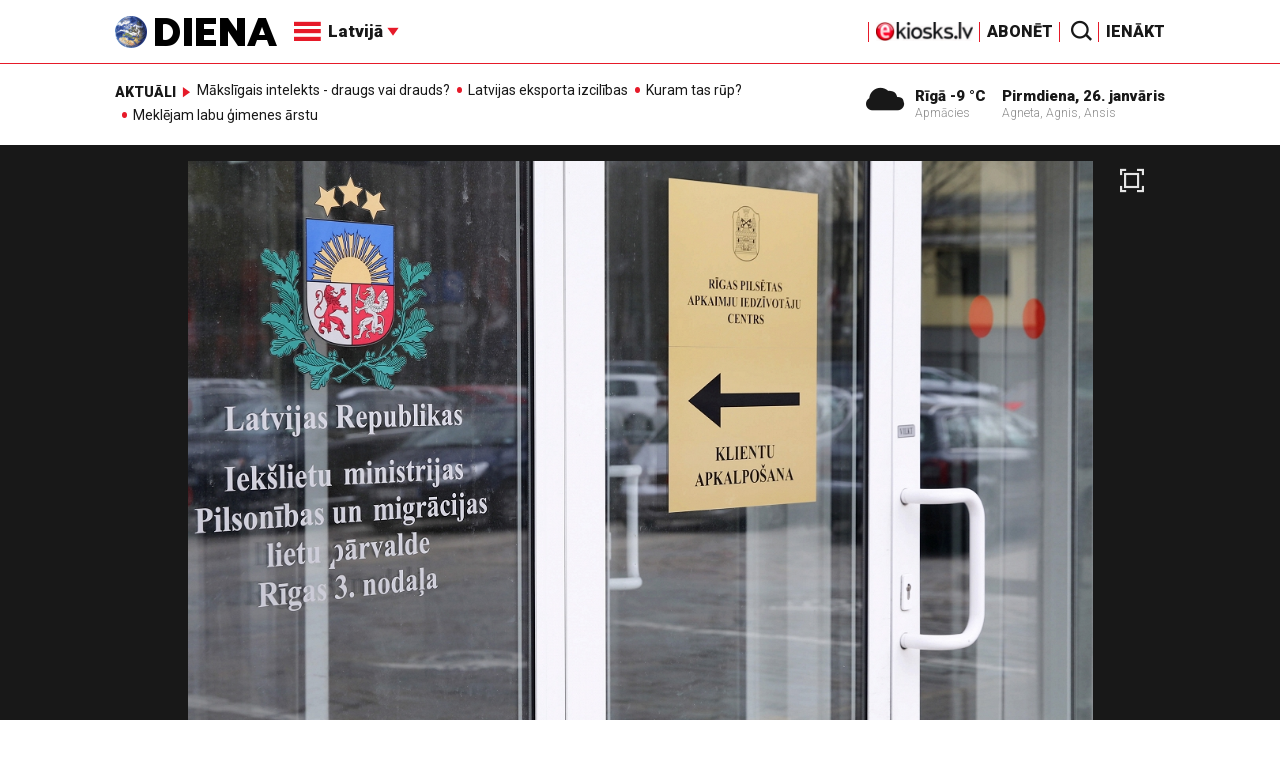

--- FILE ---
content_type: text/html; charset=UTF-8
request_url: https://video.diena.lv/raksts/latvija/kriminalzinas/sakts-kriminalprocess-par-pmlp-amatpersonu-iespejamu-dienesta-stavokla-launpratigu-izmantosanu-14290516
body_size: 17108
content:
<!doctype html>
<!--[if lt IE 7]><html class="no-js lt-ie9 lt-ie8 lt-ie7"><![endif]-->
<!--[if IE 7]><html class="no-js lt-ie9 lt-ie8"><![endif]-->
<!--[if IE 8]><html class="no-js lt-ie9"><![endif]-->
<!--[if gt IE 8]><!--><html class="no-js "><!--<![endif]-->
<head>
	<meta charset="utf-8">
	<title>Sākts kriminālprocess par PMLP amatpersonu iespējamu dienesta stāvokļa ļaunprātīgu izmantošanu / Diena</title>

	<link rel="apple-touch-icon" sizes="57x57" href="/public/assets/icons/apple-icon-57x57.png">
	<link rel="apple-touch-icon" sizes="60x60" href="/public/assets/icons/apple-icon-60x60.png">
	<link rel="apple-touch-icon" sizes="72x72" href="/public/assets/icons/apple-icon-72x72.png">
	<link rel="apple-touch-icon" sizes="76x76" href="/public/assets/icons/apple-icon-76x76.png">
	<link rel="apple-touch-icon" sizes="114x114" href="/public/assets/icons/apple-icon-114x114.png">
	<link rel="apple-touch-icon" sizes="120x120" href="/public/assets/icons/apple-icon-120x120.png">
	<link rel="apple-touch-icon" sizes="144x144" href="/public/assets/icons/apple-icon-144x144.png">
	<link rel="apple-touch-icon" sizes="152x152" href="/public/assets/icons/apple-icon-152x152.png">
	<link rel="apple-touch-icon" sizes="180x180" href="/public/assets/icons/apple-icon-180x180.png">
	<link rel="icon" type="image/png" sizes="192x192"  href="/public/assets/icons/android-icon-192x192.png">
	<link rel="icon" type="image/png" sizes="32x32" href="/public/assets/icons/favicon-32x32.png">
	<link rel="icon" type="image/png" sizes="96x96" href="/public/assets/icons/favicon-96x96.png">
	<link rel="icon" type="image/png" sizes="16x16" href="/public/assets/icons/favicon-16x16.png">
	<link rel="shortcut icon" href="/public/assets/icons/favicon.ico" type="image/x-icon" />
	<link rel="icon" href="/public/assets/icons/favicon.ico" type="image/x-icon" />
	<link rel="manifest" href="/manifest.json">
	<link rel="stylesheet" type="text/css" href="//fonts.googleapis.com/css?family=Roboto:300,400,400italic,900,900italic|Roboto+Slab:700&subset=latin,cyrillic,latin-ext">
	<script async src="https://pagead2.googlesyndication.com/pagead/js/adsbygoogle.js?client=ca-pub-4551895432139638" crossorigin="anonymous"></script>
	<script src="//ads.diena.lv/delivery/asyncjs.php"></script>
			<script src="https://atm.api.dmp.nsaudience.pl/atm.js" async></script>
			<script>
				(function(w,a,c) {
					if(w[a]) { return }
					var s = function() {
					var ar = Array.prototype.slice.call(arguments);
					return new Promise(function(r,e){s[c].push({a:ar,c:r,e:e})});
				}
				s[c] = []
				w[a] = s
				})(window, "__atm", "_calls")
			</script>

			<script>
			pbjs.setConfig({
				userSync: {
					userIds: [{
						name: 'justId',
						params: {
						mode: 'COMBINED',
						url: 'https://id.nsaudience.pl/getId.js'
					},
					storage:{
						expires: 365,
						name: 'justId',
						refreshInSeconds: 1,
						type: 'html5'
					}
				}]
			}});
			</script>

			<script type="application/javascript" src="https://ced.sascdn.com/tag/3323/smart.js" async></script>
			<script type="application/javascript">
				var sas = sas || {};
				sas.cmd = sas.cmd || [];
				sas.cmd.push(function () {
					sas.setup({ networkid: 3323, domain: "https://www14.smartadserver.com", async: true, inSequence:1 });
				});
				sas.cmd.push(function () {
					sas.call("onecall", {
						siteId: 280621,
						pageId: 1074885,
						formats: [
							 { id: 96428 }
							,{ id: 93629 }
							,{ id: 78539 }
							,{ id: 96666 }
							,{ id: 99320 }
							,{ id: 73580 }
							,{ id: 73414 }
						],
						target: ""
						});
				});
			</script><script async src="https://core.dimatter.ai/pubs/diena-lv.min.js"></script>
			<script>
				window.dimatter = window.dimatter || [];
				window.dimatter.push('standalone');
				window.dimatter.push(['_initialize']);
			</script> <script type="text/javascript">
				<!--//--><![CDATA[//><!--
				var pp_gemius_identifier = 'zDDrQnf27JXkxbABwYC2DMVITO51S9BK5cRlFhgEP.j.N7';
				function gemius_pending(i) { window[i] = window[i] || function() {var x = window[i+'_pdata'] = window[i+'_pdata'] || []; x[x.length]=arguments;};};
				gemius_pending('gemius_hit'); gemius_pending('gemius_event'); gemius_pending('pp_gemius_hit'); gemius_pending('pp_gemius_event');
				(function(d,t) {try {var gt=d.createElement(t),s=d.getElementsByTagName(t)[0],l='http'+((location.protocol=='https:')?'s':''); gt.setAttribute('async','async');
				gt.setAttribute('defer','defer'); gt.src=l+'://PREFIX.hit.gemius.pl/xgemius.js'; s.parentNode.insertBefore(gt,s);} catch (e) {}})(document,'script');
				//--><!]]>
				</script>
				
		<script src="/public/scripts/src/init.js?1769414376"></script>
		<script src="https://www.google.com/recaptcha/api.js?hl=lv"></script>
		<script src="https://www.youtube.com/player_api" type="text/javascript"></script>
			<link rel="stylesheet" media="all" href="/public/styles/214/default.css">
	<script src="/public/scripts/tools.js?v=27"></script>
	<script src="/public/scripts/common.js?v=27"></script>
<link rel="canonical" type="" title="" href="https://www.diena.lv/raksts/latvija/kriminalzinas/sakts-kriminalprocess-par-pmlp-amatpersonu-iespejamu-dienesta-stavokla-launpratigu-izmantosanu-14290516" />
<meta property="og:title" content="Sākts kriminālprocess par PMLP amatpersonu iespējamu dienesta stāvokļa ļaunprātīgu izmantošanu" />
<meta property="fb:app_id" content="595548350626442" />
<meta name="twitter:title" content="Sākts kriminālprocess par PMLP amatpersonu iespējamu dienesta stāvokļa ļaunprātīgu izmantošanu" />
<meta name="twitter:card" content="summary_large_image" />
<meta property="og:url" content="https://www.diena.lv/raksts/latvija/kriminalzinas/sakts-kriminalprocess-par-pmlp-amatpersonu-iespejamu-dienesta-stavokla-launpratigu-izmantosanu-14290516" />
<meta name="twitter:url" content="https://www.diena.lv/raksts/latvija/kriminalzinas/sakts-kriminalprocess-par-pmlp-amatpersonu-iespejamu-dienesta-stavokla-launpratigu-izmantosanu-14290516" />
<meta property="og:type" content="article" />
<meta property="og:description" content="Iekšējās drošības birojs (IDB) sācis kriminālprocesu par Pilsonības un migrācijas lietu pārvaldes (PMLP) amatpersonu iespējamu dienesta stāvokļa ļaunprātīgu izmantošanu Elektroniskās tiešsaistes vēlētāju reģistra iepirkumos, aģentūru LETA informēja IDB." />
<meta name="twitter:description" content="Iekšējās drošības birojs (IDB) sācis kriminālprocesu par Pilsonības un migrācijas lietu pārvaldes (PMLP) amatpersonu iespējamu dienesta stāvokļa ļaunprātīgu izmantošanu Elektroniskās tiešsaistes vēlētāju reģistra iepirkumos, aģentūru LETA informēja IDB." />
<meta name="description" content="Iekšējās drošības birojs (IDB) sācis kriminālprocesu par Pilsonības un migrācijas lietu pārvaldes (PMLP) amatpersonu iespējamu dienesta stāvokļa ļaunprātīgu izmantošanu Elektroniskās tiešsaistes vēlētāju reģistra iepirkumos, aģentūru LETA informēja IDB." />
<meta property="og:image" content="https://cdn.diena.lv/media/2022/11/2/wide/2c6a335d0fa1.jpg" />
<meta name="twitter:image" content="https://cdn.diena.lv/media/2022/11/2/wide/2c6a335d0fa1.jpg" />
<meta name="keywords" content="" />
<meta name="viewport" content="width=device-width,initial-scale=1,maximum-scale=1, user-scalable=no" />
<meta name="og:image:width" content="1600" />
<meta name="og:image:height" content="620" />
<meta name="apple-mobile-web-app-title" content="Diena" />
<meta name="msapplication-TileColor" content="#e61a29" />
<meta name="msapplication-TileImage" content="/public/assets/icons/ms-icon-144x144.png" />
<meta name="theme-color" content="#e61a29" />
</head>
<body>
<script>
  window.fbAsyncInit = function() {
    FB.init({
      appId      : '595548350626442',
      xfbml      : true,
      version    : 'v2.6'
    });
  };

  (function(d, s, id){
     var js, fjs = d.getElementsByTagName(s)[0];
     if (d.getElementById(id)) {return;}
     js = d.createElement(s); js.id = id;
     js.src = "//connect.facebook.net/en_US/sdk.js";
     fjs.parentNode.insertBefore(js, fjs);
   }(document, 'script', 'facebook-jssdk'));
</script>

<script>
	Diena.ads.openxUrl='ads.diena.lv'; Diena.ads.skins ={"8":{"left":"https:\/\/cdn.diena.lv\/ads\/skins\/15107506075a0c398f6d0eb.png","right":"https:\/\/cdn.diena.lv\/ads\/skins\/15107506075a0c398f70917.png","left_bi":1,"right_bi":1,"repeat":true,"color":"ba2025"},"27":{"left":"https:\/\/cdn.diena.lv\/ads\/skins\/169208724264db33ca24675.png","right":"https:\/\/cdn.diena.lv\/ads\/skins\/169208724264db33ca2691b.png","left_bi":2093,"right_bi":2093,"repeat":true,"color":""},"28":{"left":"https:\/\/cdn.diena.lv\/ads\/skins\/16960039836516f78fc05be.png","right":"https:\/\/cdn.diena.lv\/ads\/skins\/16960039836516f78fc0ac3.png","left_bi":2158,"right_bi":2158,"repeat":true,"color":""},"29":{"left":"https:\/\/cdn.diena.lv\/ads\/skins\/1698054306653640a2d6e6c.jpg","right":"https:\/\/cdn.diena.lv\/ads\/skins\/1698054306653640a2d70a5.jpg","left_bi":2143,"right_bi":2143,"repeat":true,"color":""},"31":{"left":"https:\/\/cdn.diena.lv\/ads\/skins\/170022668065576678de0f2.png","right":"https:\/\/cdn.diena.lv\/ads\/skins\/170022668065576678de2fc.png","left_bi":2172,"right_bi":2172,"repeat":true,"color":""},"32":{"left":"https:\/\/cdn.diena.lv\/ads\/skins\/171031591765f1598df2b97.jpeg","right":"https:\/\/cdn.diena.lv\/ads\/skins\/171031591765f1598df2e50.jpeg","left_bi":2247,"right_bi":2247,"repeat":true,"color":""},"33":{"left":"https:\/\/cdn.diena.lv\/ads\/skins\/171465685366339655204fb.jpg","right":"https:\/\/cdn.diena.lv\/ads\/skins\/17146568536633965520bae.jpg","left_bi":2285,"right_bi":2285,"repeat":true,"color":"0085ca"}}; Diena.routes = {"galleryFullscreen":"?rt=media%2Fgallery&ac=fullscreengallery","shopFullscreen":"?rt=shop%2Fproduct&ac=fullscreengallery","articleFullscreen":"?rt=articles%2Fview&ac=fullscreengallery","userLogin":"?rt=user&ac=login","forgotPassword":"?rt=user&ac=passrestore","passReset":"?rt=user&ac=passreset","userRegister":"?rt=user&ac=register","shopCart":"?rt=shop%2Fcart&ac=contents"};	Diena.events.send('onLoad');
</script>





<section id="mobile-menu" class="flyout inverse">
	<section class="flyout__menu">
		<ul>
			<li class="special">
				<a href="https://www.diena.lv/eveikals/" target="_blank">Abonēt</a>
				<a href="https://ekiosks.lv/" target="_blank"><img style="display: block; height: 19px;" src="/public/assets/logo/e-kiosks_balts2.png"></a>
			</li>
							<li class="special">
					<a href="javascript:;" onclick="Diena.user.showLogin();">Ienākt</a>
				</li>
							<li class="special">
				<a href="/izpirktadiena">Informēt</a>
			</li>
							<li  class="active">
					<a href="/latvija/">Latvijā</a>
					<ul><li><a href="/latvija/zinas/">Ziņas</a></li><li><a href="/latvija/politika/">Politika</a></li><li><a href="/latvija/riga/">Rīgā</a></li><li><a href="/latvija/novados/">Novados</a></li><li class="active"><a href="/latvija/kriminalzinas/">Kriminālziņas</a></li></ul>				</li>
								<li>
					<a href="/pasaule/">Pasaulē</a>
					<ul><li><a href="/pasaule/baltijas-valstis/">Baltijas valstis</a></li><li><a href="/pasaule/eiropa/">Eiropa</a></li><li><a href="/pasaule/asv/">ASV</a></li><li><a href="/pasaule/krievija/">Krievija</a></li><li><a href="/pasaule/tuvie-austrumi/">Tuvie austrumi</a></li><li><a href="/pasaule/cits/">Cits</a></li></ul>				</li>
								<li>
					<a href="/sports/">Sports</a>
					<ul><li><a href="/sports/hokejs/">Hokejs</a></li><li><a href="/sports/basketbols/">Basketbols</a></li><li><a href="/sports/futbols/">Futbols</a></li><li><a href="/sports/teniss/">Teniss</a></li><li><a href="/sports/volejbols/">Volejbols</a></li><li><a href="/sports/motoru-sports/">Motoru sports</a></li><li><a href="/sports/vieglatletika/">Vieglatlētika</a></li><li><a href="/sports/ritenbrauksana/">Riteņbraukšana</a></li><li><a href="/sports/ziemas-sports/">Ziemas sports</a></li><li><a href="/sports/citi/">Citi</a></li></ul>				</li>
								<li>
					<a href="/sestdiena/">SestDiena</a>
					<ul><li><a href="/sestdiena/sonedel-sestdiena/">Šonedēļ SestDienā</a></li><li><a href="/sestdiena/sestdienas-salons/">SestDienas salons</a></li><li><a href="/sestdiena/pasaule/">Pasaule</a></li><li><a href="/sestdiena/politika/">Politika</a></li><li><a href="/sestdiena/tema/">Tēma</a></li><li><a href="/sestdiena/pieredze/">Pieredze</a></li><li><a href="/sestdiena/in-memoriam/">In memoriam</a></li><li><a href="/sestdiena/tuvplana/">Tuvplānā</a></li><li><a href="/sestdiena/celojumi/">Ceļojumi</a></li><li><a href="/sestdiena/latvijai-vajag/">Latvijai vajag </a></li><li><a href="/sestdienas-receptes/">SestDienas receptes</a></li></ul>				</li>
								<li>
					<a href="/kd/">KDi</a>
					<ul><li><a href="/kd/zinas/">Ziņas</a></li><li><a href="/kd/muzika/">Mūzika</a></li><li><a href="/kd/maksla/">Māksla</a></li><li><a href="/kd/teatris/">Teātris</a></li><li><a href="/kd/literatura/">Literatūra</a></li><li><a href="/kd/kinotv/">Kino/TV</a></li><li><a href="/kd/eksperti-blogeri/">Eksperti/Blogeri</a></li><li><a href="/kd/intervijas/">Intervijas</a></li><li><a href="/kd/recenzijas/">Recenzijas</a></li><li><a href="/kd/gramatas/">Grāmatas</a></li><li><a href="/kd/konkursi/">Konkursi</a></li><li><a href="/kd/celojumi/">Ceļojumi</a></li><li><a href="/kd/kd-afisa/">KD Afiša</a></li><li><a href="/kd/deja/">Deja</a></li></ul>				</li>
								<li>
					<a href="/sporta-avize/">Sporta Avīze</a>
					<ul><li><a href="/sporta-avize/intervijas/">Intervijas</a></li><li><a href="/sporta-avize/portrets/">Portrets</a></li><li><a href="/sporta-avize/tuvplana/">Tuvplānā</a></li></ul>				</li>
								<li>
					<a href="/uznemeja-diena/">Uzņēmēja Diena</a>
					<ul><li><a href="/uznemeja-diena/zinas/">Ziņas</a></li><li><a href="/uznemeja-diena/intervijas/">Intervijas</a></li><li><a href="/uznemeja-diena/razosana/">Ražošana</a></li><li><a href="/uznemeja-diena/karjera/">Karjera</a></li><li><a href="/uznemeja-diena/pasaule/">Pasaulē</a></li><li><a href="/uznemeja-diena/ipasums/">Īpašums</a></li><li><a href="/uznemeja-diena/finanses/">Finanses</a></li></ul>				</li>
								<li>
					<a href="/dzivesstils/">Dzīvesstils</a>
					<ul><li><a href="/dzivesstils/veseliba/">Veselība</a></li><li><a href="/dzivesstils/darzadiena/">Dārza Diena</a></li><li><a href="/dzivesstils/seniorudiena/">Senioru Diena</a></li><li><a href="/dzivesstils/dienas-padomi/">Dienas padomi</a></li></ul>				</li>
								<li>
					<a href="/videunturisms/">Vide un tūrisms</a>
					<ul><li><a href="/videunturisms/videsdiena/">Vides Diena</a></li><li><a href="/videunturisms/turisms/">Tūrisms</a></li><li><a href="/videunturisms/celosana/">Ceļošana </a></li><li><a href="/videunturisms/dabasdiena/">Dabas Diena</a></li></ul>				</li>
								<li>
					<a href="/izklaide/">Izklaide</a>
					<ul><li><a href="/izklaide/interesanti/">Interesanti</a></li><li><a href="/izklaide/receptes/">Receptes</a></li><li><a href="/izklaide/dzivnieki/">Dzīvnieki</a></li><li><a href="/izklaide/notikumi/">Notikumi</a></li><li><a href="/izklaide/cits/">Cits</a></li><li><a href="/tehnologijas/tehnologijas/">Tehnoloģijas</a></li><li><a href="/izklaide/zirnis-joko/">Zirnis joko</a></li></ul>				</li>
								<li>
					<a href="/foto/">Foto</a>
									</li>
								<li>
					<a href="/projekti-grupa/">Projekti</a>
					<ul><li><a href="/melu-tvertne/">Projekts &quot;Melu tvertne&quot;</a></li><li><a href="https://www.diena.lv/atslegvards/atgriezoties-majas">Atgriežoties mājās</a></li><li><a href="https://www.diena.lv/atslegvards/kapec-man-tas-jazina">Kāpēc man tas jāzina?</a></li><li><a href="https://www.diena.lv/atslegvards/sports-mus-vieno">Sports mūs vieno!</a></li><li><a href="https://www.diena.lv/atslegvards/atpakal-latvija">Atpakaļ Latvijā</a></li><li><a href="https://www.diena.lv/atslegvards/vai-viegli-but">Vai viegli būt</a></li></ul>				</li>
						</ul>
	</section>

	<section class="flyout__search">
		<form action="/search/" method="get">
			<div class="form-group">
				<input name="keyword" name="keyword" type="text" class="form-control form-control-lg" placeholder="Meklēt...">
			</div>
		</form>
	</section>

	<section class="flyout__weather">
		<div class="flyout__heading">Laika ziņas</div>

		<h5>Šodien</h5>
		<a href="/laika-zinas/">
			
		<div class="weather-box">
			<figure>
				<i class="icon-sw-05"></i>
			</figure>
			<aside>
				<span class="weather-box__temp">-9 °C</span>
				<span class="weather-box__wind">Vējš <i class="icon-wind-ESE"></i> 2.06 m/s</span>
			</aside>
			<figcaption>Apmācies</figcaption>
		</div>		</a>
	</section>
</section>

<header class="navigation topnav fixed compact" id="main-header">
	
	<div class="container">
		<div class="topnav__container">
			<section class="navigation__brand">
				<a href="/" style="background: none;">
					<img style="display: block; width:100%" src="/public/assets/logo/logo.png" alt="Diena" />
				</a>
			</section>

			<section class="navigation__menu">
				<ul class="navigation-main responsive-nav">
											<li  class="active">
							<a href="/latvija/">Latvijā</a>
															<ul>
																			<li><a href="/latvija/zinas/">Ziņas</a></li>
																				<li><a href="/latvija/politika/">Politika</a></li>
																				<li><a href="/latvija/riga/">Rīgā</a></li>
																				<li><a href="/latvija/novados/">Novados</a></li>
																				<li><a href="/latvija/kriminalzinas/">Kriminālziņas</a></li>
																		</ul>
														</li>
												<li>
							<a href="/pasaule/">Pasaulē</a>
															<ul>
																			<li><a href="/pasaule/baltijas-valstis/">Baltijas valstis</a></li>
																				<li><a href="/pasaule/eiropa/">Eiropa</a></li>
																				<li><a href="/pasaule/asv/">ASV</a></li>
																				<li><a href="/pasaule/krievija/">Krievija</a></li>
																				<li><a href="/pasaule/tuvie-austrumi/">Tuvie austrumi</a></li>
																				<li><a href="/pasaule/cits/">Cits</a></li>
																		</ul>
														</li>
												<li>
							<a href="/sports/">Sports</a>
															<ul>
																			<li><a href="/sports/hokejs/">Hokejs</a></li>
																				<li><a href="/sports/basketbols/">Basketbols</a></li>
																				<li><a href="/sports/futbols/">Futbols</a></li>
																				<li><a href="/sports/teniss/">Teniss</a></li>
																				<li><a href="/sports/volejbols/">Volejbols</a></li>
																				<li><a href="/sports/motoru-sports/">Motoru sports</a></li>
																				<li><a href="/sports/vieglatletika/">Vieglatlētika</a></li>
																				<li><a href="/sports/ritenbrauksana/">Riteņbraukšana</a></li>
																				<li><a href="/sports/ziemas-sports/">Ziemas sports</a></li>
																				<li><a href="/sports/citi/">Citi</a></li>
																		</ul>
														</li>
												<li>
							<a href="/sestdiena/">SestDiena</a>
															<ul>
																			<li><a href="/sestdiena/sonedel-sestdiena/">Šonedēļ SestDienā</a></li>
																				<li><a href="/sestdiena/sestdienas-salons/">SestDienas salons</a></li>
																				<li><a href="/sestdiena/pasaule/">Pasaule</a></li>
																				<li><a href="/sestdiena/politika/">Politika</a></li>
																				<li><a href="/sestdiena/tema/">Tēma</a></li>
																				<li><a href="/sestdiena/pieredze/">Pieredze</a></li>
																				<li><a href="/sestdiena/in-memoriam/">In memoriam</a></li>
																				<li><a href="/sestdiena/tuvplana/">Tuvplānā</a></li>
																				<li><a href="/sestdiena/celojumi/">Ceļojumi</a></li>
																				<li><a href="/sestdiena/latvijai-vajag/">Latvijai vajag </a></li>
																				<li><a href="/sestdienas-receptes/">SestDienas receptes</a></li>
																		</ul>
														</li>
												<li>
							<a href="/kd/">KDi</a>
															<ul>
																			<li><a href="/kd/zinas/">Ziņas</a></li>
																				<li><a href="/kd/muzika/">Mūzika</a></li>
																				<li><a href="/kd/maksla/">Māksla</a></li>
																				<li><a href="/kd/teatris/">Teātris</a></li>
																				<li><a href="/kd/literatura/">Literatūra</a></li>
																				<li><a href="/kd/kinotv/">Kino/TV</a></li>
																				<li><a href="/kd/eksperti-blogeri/">Eksperti/Blogeri</a></li>
																				<li><a href="/kd/intervijas/">Intervijas</a></li>
																				<li><a href="/kd/recenzijas/">Recenzijas</a></li>
																				<li><a href="/kd/gramatas/">Grāmatas</a></li>
																				<li><a href="/kd/konkursi/">Konkursi</a></li>
																				<li><a href="/kd/celojumi/">Ceļojumi</a></li>
																				<li><a href="/kd/kd-afisa/">KD Afiša</a></li>
																				<li><a href="/kd/deja/">Deja</a></li>
																		</ul>
														</li>
												<li>
							<a href="/sporta-avize/">Sporta Avīze</a>
															<ul>
																			<li><a href="/sporta-avize/intervijas/">Intervijas</a></li>
																				<li><a href="/sporta-avize/portrets/">Portrets</a></li>
																				<li><a href="/sporta-avize/tuvplana/">Tuvplānā</a></li>
																		</ul>
														</li>
												<li>
							<a href="/uznemeja-diena/">Uzņēmēja Diena</a>
															<ul>
																			<li><a href="/uznemeja-diena/zinas/">Ziņas</a></li>
																				<li><a href="/uznemeja-diena/intervijas/">Intervijas</a></li>
																				<li><a href="/uznemeja-diena/razosana/">Ražošana</a></li>
																				<li><a href="/uznemeja-diena/karjera/">Karjera</a></li>
																				<li><a href="/uznemeja-diena/pasaule/">Pasaulē</a></li>
																				<li><a href="/uznemeja-diena/ipasums/">Īpašums</a></li>
																				<li><a href="/uznemeja-diena/finanses/">Finanses</a></li>
																		</ul>
														</li>
												<li>
							<a href="/dzivesstils/">Dzīvesstils</a>
															<ul>
																			<li><a href="/dzivesstils/veseliba/">Veselība</a></li>
																				<li><a href="/dzivesstils/darzadiena/">Dārza Diena</a></li>
																				<li><a href="/dzivesstils/seniorudiena/">Senioru Diena</a></li>
																				<li><a href="/dzivesstils/dienas-padomi/">Dienas padomi</a></li>
																		</ul>
														</li>
												<li>
							<a href="/videunturisms/">Vide un tūrisms</a>
															<ul>
																			<li><a href="/videunturisms/videsdiena/">Vides Diena</a></li>
																				<li><a href="/videunturisms/turisms/">Tūrisms</a></li>
																				<li><a href="/videunturisms/celosana/">Ceļošana </a></li>
																				<li><a href="/videunturisms/dabasdiena/">Dabas Diena</a></li>
																		</ul>
														</li>
												<li>
							<a href="/izklaide/">Izklaide</a>
															<ul>
																			<li><a href="/izklaide/interesanti/">Interesanti</a></li>
																				<li><a href="/izklaide/receptes/">Receptes</a></li>
																				<li><a href="/izklaide/dzivnieki/">Dzīvnieki</a></li>
																				<li><a href="/izklaide/notikumi/">Notikumi</a></li>
																				<li><a href="/izklaide/cits/">Cits</a></li>
																				<li><a href="/tehnologijas/tehnologijas/">Tehnoloģijas</a></li>
																				<li><a href="/izklaide/zirnis-joko/">Zirnis joko</a></li>
																		</ul>
														</li>
												<li>
							<a href="/foto/">Foto</a>
													</li>
												<li>
							<a href="/projekti-grupa/">Projekti</a>
															<ul>
																			<li><a href="/melu-tvertne/">Projekts &quot;Melu tvertne&quot;</a></li>
																				<li><a href="https://www.diena.lv/atslegvards/atgriezoties-majas">Atgriežoties mājās</a></li>
																				<li><a href="https://www.diena.lv/atslegvards/kapec-man-tas-jazina">Kāpēc man tas jāzina?</a></li>
																				<li><a href="https://www.diena.lv/atslegvards/sports-mus-vieno">Sports mūs vieno!</a></li>
																				<li><a href="https://www.diena.lv/atslegvards/atpakal-latvija">Atpakaļ Latvijā</a></li>
																				<li><a href="https://www.diena.lv/atslegvards/vai-viegli-but">Vai viegli būt</a></li>
																		</ul>
														</li>
										</ul>

				<div id="navigation__submenu" class="navigation__submenu dropdown">
										<a data-toggle="dropdown" href="javascript:;">
						<i class="icon-nav"></i>
						<span>
							Latvijā							<i class="icon-arrow2_d"></i>
						</span>
					</a>
					
					<div class="dropdown-menu">
						<div class="navigation__submenu__wrap">
							<nav class="navigation__submenu__primary">
								<ul>
																			<li  class="active">
											<a rel="sect-3" href="/latvija/">Latvijā</a>
										</li>
																				<li>
											<a rel="sect-4" href="/pasaule/">Pasaulē</a>
										</li>
																				<li>
											<a rel="sect-5" href="/sports/">Sports</a>
										</li>
																				<li>
											<a rel="sect-78" href="/sestdiena/">SestDiena</a>
										</li>
																				<li>
											<a rel="sect-7" href="/kd/">KDi</a>
										</li>
																				<li>
											<a rel="sect-309" href="/sporta-avize/">Sporta Avīze</a>
										</li>
																				<li>
											<a rel="sect-6" href="/uznemeja-diena/">Uzņēmēja Diena</a>
										</li>
																				<li>
											<a rel="sect-167" href="/dzivesstils/">Dzīvesstils</a>
										</li>
																				<li>
											<a rel="sect-179" href="/videunturisms/">Vide un tūrisms</a>
										</li>
																				<li>
											<a rel="sect-8" href="/izklaide/">Izklaide</a>
										</li>
																				<li>
											<a rel="sect-10" href="/foto/">Foto</a>
										</li>
																				<li>
											<a rel="sect-304" href="/projekti-grupa/">Projekti</a>
										</li>
																		</ul>
							</nav>
							<div class="navigation__submenu__secondary">
																	<ul id="sect-3">
										<li>
												<a href="/latvija/zinas/">Ziņas</a>
											</li><li>
												<a href="/latvija/politika/">Politika</a>
											</li><li>
												<a href="/latvija/riga/">Rīgā</a>
											</li><li>
												<a href="/latvija/novados/">Novados</a>
											</li><li class="active">
												<a href="/latvija/kriminalzinas/">Kriminālziņas</a>
											</li>									</ul>
																		<ul id="sect-4">
										<li>
												<a href="/pasaule/baltijas-valstis/">Baltijas valstis</a>
											</li><li>
												<a href="/pasaule/eiropa/">Eiropa</a>
											</li><li>
												<a href="/pasaule/asv/">ASV</a>
											</li><li>
												<a href="/pasaule/krievija/">Krievija</a>
											</li><li>
												<a href="/pasaule/tuvie-austrumi/">Tuvie austrumi</a>
											</li><li>
												<a href="/pasaule/cits/">Cits</a>
											</li>									</ul>
																		<ul id="sect-5">
										<li>
												<a href="/sports/hokejs/">Hokejs</a>
											</li><li>
												<a href="/sports/basketbols/">Basketbols</a>
											</li><li>
												<a href="/sports/futbols/">Futbols</a>
											</li><li>
												<a href="/sports/teniss/">Teniss</a>
											</li><li>
												<a href="/sports/volejbols/">Volejbols</a>
											</li><li>
												<a href="/sports/motoru-sports/">Motoru sports</a>
											</li><li>
												<a href="/sports/vieglatletika/">Vieglatlētika</a>
											</li><li>
												<a href="/sports/ritenbrauksana/">Riteņbraukšana</a>
											</li><li>
												<a href="/sports/ziemas-sports/">Ziemas sports</a>
											</li><li>
												<a href="/sports/citi/">Citi</a>
											</li>									</ul>
																		<ul id="sect-78">
										<li>
												<a href="/sestdiena/sonedel-sestdiena/">Šonedēļ SestDienā</a>
											</li><li>
												<a href="/sestdiena/sestdienas-salons/">SestDienas salons</a>
											</li><li>
												<a href="/sestdiena/pasaule/">Pasaule</a>
											</li><li>
												<a href="/sestdiena/politika/">Politika</a>
											</li><li>
												<a href="/sestdiena/tema/">Tēma</a>
											</li><li>
												<a href="/sestdiena/pieredze/">Pieredze</a>
											</li><li>
												<a href="/sestdiena/in-memoriam/">In memoriam</a>
											</li><li>
												<a href="/sestdiena/tuvplana/">Tuvplānā</a>
											</li><li>
												<a href="/sestdiena/celojumi/">Ceļojumi</a>
											</li><li>
												<a href="/sestdiena/latvijai-vajag/">Latvijai vajag </a>
											</li><li>
												<a href="/sestdienas-receptes/">SestDienas receptes</a>
											</li>									</ul>
																		<ul id="sect-7">
										<li>
												<a href="/kd/zinas/">Ziņas</a>
											</li><li>
												<a href="/kd/muzika/">Mūzika</a>
											</li><li>
												<a href="/kd/maksla/">Māksla</a>
											</li><li>
												<a href="/kd/teatris/">Teātris</a>
											</li><li>
												<a href="/kd/literatura/">Literatūra</a>
											</li><li>
												<a href="/kd/kinotv/">Kino/TV</a>
											</li><li>
												<a href="/kd/eksperti-blogeri/">Eksperti/Blogeri</a>
											</li><li>
												<a href="/kd/intervijas/">Intervijas</a>
											</li><li>
												<a href="/kd/recenzijas/">Recenzijas</a>
											</li><li>
												<a href="/kd/gramatas/">Grāmatas</a>
											</li><li>
												<a href="/kd/konkursi/">Konkursi</a>
											</li><li>
												<a href="/kd/celojumi/">Ceļojumi</a>
											</li><li>
												<a href="/kd/kd-afisa/">KD Afiša</a>
											</li><li>
												<a href="/kd/deja/">Deja</a>
											</li>									</ul>
																		<ul id="sect-309">
										<li>
												<a href="/sporta-avize/intervijas/">Intervijas</a>
											</li><li>
												<a href="/sporta-avize/portrets/">Portrets</a>
											</li><li>
												<a href="/sporta-avize/tuvplana/">Tuvplānā</a>
											</li>									</ul>
																		<ul id="sect-6">
										<li>
												<a href="/uznemeja-diena/zinas/">Ziņas</a>
											</li><li>
												<a href="/uznemeja-diena/intervijas/">Intervijas</a>
											</li><li>
												<a href="/uznemeja-diena/razosana/">Ražošana</a>
											</li><li>
												<a href="/uznemeja-diena/karjera/">Karjera</a>
											</li><li>
												<a href="/uznemeja-diena/pasaule/">Pasaulē</a>
											</li><li>
												<a href="/uznemeja-diena/ipasums/">Īpašums</a>
											</li><li>
												<a href="/uznemeja-diena/finanses/">Finanses</a>
											</li>									</ul>
																		<ul id="sect-167">
										<li>
												<a href="/dzivesstils/veseliba/">Veselība</a>
											</li><li>
												<a href="/dzivesstils/darzadiena/">Dārza Diena</a>
											</li><li>
												<a href="/dzivesstils/seniorudiena/">Senioru Diena</a>
											</li><li>
												<a href="/dzivesstils/dienas-padomi/">Dienas padomi</a>
											</li>									</ul>
																		<ul id="sect-179">
										<li>
												<a href="/videunturisms/videsdiena/">Vides Diena</a>
											</li><li>
												<a href="/videunturisms/turisms/">Tūrisms</a>
											</li><li>
												<a href="/videunturisms/celosana/">Ceļošana </a>
											</li><li>
												<a href="/videunturisms/dabasdiena/">Dabas Diena</a>
											</li>									</ul>
																		<ul id="sect-8">
										<li>
												<a href="/izklaide/interesanti/">Interesanti</a>
											</li><li>
												<a href="/izklaide/receptes/">Receptes</a>
											</li><li>
												<a href="/izklaide/dzivnieki/">Dzīvnieki</a>
											</li><li>
												<a href="/izklaide/notikumi/">Notikumi</a>
											</li><li>
												<a href="/izklaide/cits/">Cits</a>
											</li><li>
												<a href="/tehnologijas/tehnologijas/">Tehnoloģijas</a>
											</li><li>
												<a href="/izklaide/zirnis-joko/">Zirnis joko</a>
											</li>									</ul>
																		<ul id="sect-304">
										<li>
												<a href="/melu-tvertne/">Projekts &quot;Melu tvertne&quot;</a>
											</li><li>
												<a href="https://www.diena.lv/atslegvards/atgriezoties-majas">Atgriežoties mājās</a>
											</li><li>
												<a href="https://www.diena.lv/atslegvards/kapec-man-tas-jazina">Kāpēc man tas jāzina?</a>
											</li><li>
												<a href="https://www.diena.lv/atslegvards/sports-mus-vieno">Sports mūs vieno!</a>
											</li><li>
												<a href="https://www.diena.lv/atslegvards/atpakal-latvija">Atpakaļ Latvijā</a>
											</li><li>
												<a href="https://www.diena.lv/atslegvards/vai-viegli-but">Vai viegli būt</a>
											</li>									</ul>
																</div>
						</div>
					</div>
				</div>
			</section>

<!--			<section class="navigation__weather">
				<div class="infowidget ">
			<div class="infowidget__icon">
				<a href="/laika-zinas/"><i class="icon-sw-05"></i></a>
			</div>
			<dl>
				<dt><a href="/laika-zinas/">Rīgā -9 °C</a></dt>
				<dd>Apmācies</dd>
			</dl>
		</div>			</section>

			<section class="navigation__date">
				<div class="infowidget ">
			<dl>
				<dt><a href="javascript:;">Pirmdiena, 26. janvāris</a></dt>
				<dd>Agneta, Agnis, Ansis</dd>
			</dl>
		</div>			</section>-->

			<section class="navigation__subscribe">
			<a href="https://ekiosks.lv/" target="_blank"><img style="display: block; height: 19px;" src="/public/assets/logo/e-kiosks_melns_bez_abon.jpg"></a>
			</section>

			<section class="navigation__subscribe">
				<a href="https://www.diena.lv/eveikals/" target="_blank">Abonēt</a>
			</section>

			<section class="navigation__search">
				<a href="/search/">
					<i class="icon-search"></i>
				</a>
			</section>

							<section class="navigation__user">
					<a href="javascript:;" onclick="Diena.user.showLogin({close:0});">Ienākt</a>
				</section>
				
			<section class="navigation__mobile">
				<button type="button" id="mobile-toggle" class="hamburger collapsed">
					<span class="icon-bar bar1"></span>
					<span class="icon-bar bar2"></span>
					<span class="icon-bar bar3"></span>
					<span class="icon-bar bar5"></span>
				</button>
			</section>
		</div>
	</div>
</header>

	<header class="topnav infopanel">
		<div class="container main">
			<div class="topnav__container">
				<section class="infopanel__actual">
					<div class="nav-links "><span><em>Aktuāli</em><i class="icon-arrow2_r"></i></span><ul><li><a  href="/atslegvards/maksligais-intelekts-draugs-vai-drauds">Mākslīgais intelekts - draugs vai drauds?</a></li><li><a  href="/atslegvards/latvijas-eksporta-izcilibas">Latvijas eksporta izcilības</a></li><li><a  href="/atslegvards/kuram-tas-rup">Kuram tas rūp?</a></li><li><a  href="/atslegvards/meklejam-labu-gimenes-arstu">Meklējam labu ģimenes ārstu</a></li></ul></div>				</section>
				<section class="infopanel__weather">
					<div class="infowidget ">
			<div class="infowidget__icon">
				<a href="/laika-zinas/"><i class="icon-sw-05"></i></a>
			</div>
			<dl>
				<dt><a href="/laika-zinas/">Rīgā -9 °C</a></dt>
				<dd>Apmācies</dd>
			</dl>
		</div>				</section>
				<section class="infopanel__date">
					<div class="infowidget ">
			<dl>
				<dt>Pirmdiena, 26. janvāris</dt>
				<dd>Agneta, Agnis, Ansis</dd>
			</dl>
		</div>				</section>
			</div>
		</div>
	</header>


	

<main>
	
	
	<section class="story-media">
		<div class="gallery-blur"><div  style="background-image:url(https://cdn.diena.lv/media/2022/11/2/large/2c6a335d0fa1.jpg)" class="gallery-blur__img"></div><section class="gallery   not-ready"  data-speed="300" data-fullscreen="0" data-thumbnails="0" data-arrows="true" data-start="0" data-type="article" data-id="14290516"><div data-idx="1" class="photo  gallery__item"><figure style="background-image:url('https://cdn.diena.lv/media/2022/11/2/large/2c6a335d0fa1.jpg')"><a class="photo_fullscrtoggle" href="javascript:;"><i class="icon-fullscreen"></i></a><span class="photo__copyright">LETA</span></figure>
				<figcaption>
					<span class="photo__caption no-caption"></span>
				</figcaption></div></section></div>
	</section>

	<div class="container content main">
		<article class="module article">
			<header class="article__headline">
			<h1>
			Sākts kriminālprocess par PMLP amatpersonu iespējamu dienesta stāvokļa ļaunprātīgu izmantošanu		</h1>
		<div class="article__lead">
			Iekšējās drošības birojs (IDB) sācis kriminālprocesu par Pilsonības un migrācijas lietu pārvaldes (PMLP) amatpersonu iespējamu dienesta stāvokļa ļaunprātīgu izmantošanu Elektroniskās tiešsaistes vēlētāju reģistra iepirkumos, aģentūru LETA informēja IDB.		</div>
		</header><ins data-revive-zoneid="1" data-revive-id="d1b657e3bb3f3520dd449f74d0552bf4"></ins>
			<div class="row">
				<div class="col-xs-12 col-lg-9">
					<div class="article__column">
						<ins data-revive-zoneid="16" data-revive-id="d1b657e3bb3f3520dd449f74d0552bf4"></ins>
						<div class="row">
							<aside class="col-xs-12 col-md-4">
								<div class="article__sidebar">
									<section class="block article__info">
	<div class="article__authors"><dl><dt><img src="https://cdn.diena.lv/agency/5819a804c065c.jpg"/></dt></dl></div>
	<div class="article__dates">
		<time>30. novembris, 2022, 12:41</time>
	</div>

	<a href="/latvija/kriminalzinas/" class="badge">Kriminālziņas</a>

	<p class="article__comcnt">
			</p>


	<div class="hidden-sm-down">
		<h6>Ieteikt rakstu</h6>
		<div id="share69771ee7e1531" class="share " data-image="" data-info="" data-title="U8SBa3RzIGtyaW1pbsSBbHByb2Nlc3MgcGFyIFBNTFAgYW1hdHBlcnNvbnUgaWVzcMSTamFtdSBkaWVuZXN0YSBzdMSBdm9rxLxhIMS8YXVucHLEgXTEq2d1IGl6bWFudG/FoWFudQ==" data-link="https://www.diena.lv/raksts/latvija/kriminalzinas/sakts-kriminalprocess-par-pmlp-amatpersonu-iespejamu-dienesta-stavokla-launpratigu-izmantosanu-14290516">
			<div>
					 
					<ul>
						<li><a data-id="facebook" href="javascript:;"><i class="icon-facebook"></i> <em>0</em></a></li>
						<li><a data-id="draugiem" href="javascript:;"><i class="icon-draugiem"></i> <em>0</em></a></li>
						<li><a data-id="twitter" href="javascript:;"><i class="icon-twitter"></i> <em></em></a></li>
					</ul>
			</div>
		</div> 
	</div>
</section>

<section class="block hidden-sm-down">
	<h3>Tēmas</h3>
	<ul class="theme-list">
					<li><a href="/atslegvards/kriminalprocesi">Kriminālprocesi</a></li>
						<li><a href="/atslegvards/pmlp">PMLP</a></li>
						<li><a href="/atslegvards/ieksejas-drosibas-birojs">Iekšējās drošības birojs</a></li>
				</ul>
</section>

<section class="block hidden-sm-down">
	<h3>Saistītie raksti</h3>
	
<article class="thumbnail thumbnail--small size-wide  ">
	<figure>
		<a href="/raksts/latvija/zinas/no-1.-janvara-klus-dargaka-pases-un-personas-apliecibas-izsniegsana-14345728" target="_self"><div class="thumbnail__image" style="background-image:url(https://cdn.diena.lv/media/2025/08/4/tmb/eee0a0548002.jpg)""></div></a>
		
		
			<div class="thumbnail__overlay"></div>
	</figure>
	<figcaption>
		
		
		
		
		<h4>
			<a href="/raksts/latvija/zinas/no-1.-janvara-klus-dargaka-pases-un-personas-apliecibas-izsniegsana-14345728" target="_self">No 1. janvāra kļūs dārgāka pases un personas apliecības izsniegšana</a>
		</h4>
		
		<div class="thumbnail__timeline">
		<time>18. decembris, 2025, 20:08</time> 
		</div>
		
	</figcaption>
</article>
<article class="thumbnail thumbnail--small size-wide  ">
	<figure>
		<a href="/raksts/latvija/zinas/rosina-apsudzet-ugunsdzeseju-par-svesas-maksajumu-kartes-izmantosanu-un-marihuanas-glabasanu-14344911" target="_self"><div class="thumbnail__image" style="background-image:url(https://cdn.diena.lv/media/2017/12/10/tmb/b0381ebb0e72.jpg)""></div></a>
		
		
			<div class="thumbnail__overlay"></div>
	</figure>
	<figcaption>
		
		
		
		
		<h4>
			<a href="/raksts/latvija/zinas/rosina-apsudzet-ugunsdzeseju-par-svesas-maksajumu-kartes-izmantosanu-un-marihuanas-glabasanu-14344911" target="_self">Rosina apsūdzēt ugunsdzēsēju par svešas maksājumu kartes izmantošanu un marihuānas glabāšanu</a>
		</h4>
		
		<div class="thumbnail__timeline">
		<time>1. decembris, 2025, 16:04</time> 
		</div>
		
	</figcaption>
</article>
<article class="thumbnail thumbnail--small size-wide  ">
	<figure>
		<a href="/raksts/latvija/kriminalzinas/idb-rosina-apsudzet-pvd-amatpersonas-par-zinu-nelikumigu-izpausanu-14344622" target="_self"><div class="thumbnail__image" style="background-image:url(https://cdn.diena.lv/media/2020/08/12/tmb/b5239f87ac10.jpg)""></div></a>
		
		
			<div class="thumbnail__overlay"></div>
	</figure>
	<figcaption>
		
		
		
		
		<h4>
			<a href="/raksts/latvija/kriminalzinas/idb-rosina-apsudzet-pvd-amatpersonas-par-zinu-nelikumigu-izpausanu-14344622" target="_self">IDB rosina apsūdzēt PVD amatpersonas par ziņu nelikumīgu izpaušanu</a>
		</h4>
		
		<div class="thumbnail__timeline">
		<time>25. novembris, 2025, 10:49</time> 
		</div>
		
	</figcaption>
</article>
<article class="thumbnail thumbnail--small size-wide  ">
	<figure>
		<a href="/raksts/pasaule/eiropa/zviedrija-rosina-mazinat-kriminalatbildibas-vecumu-14343776" target="_self"><div class="thumbnail__image" style="background-image:url(https://cdn.diena.lv/media/2025/11/3/tmb/5ff44769b22a.jpg)""></div></a>
		
		
			<div class="thumbnail__overlay"></div>
	</figure>
	<figcaption>
		
		
		
		
		<h4>
			<a href="/raksts/pasaule/eiropa/zviedrija-rosina-mazinat-kriminalatbildibas-vecumu-14343776" target="_self">Zviedrijā rosina mazināt kriminālatbildības vecumu</a>
		</h4>
		
		<div class="thumbnail__timeline">
		<time>5. novembris, 2025, 7:00</time> 
		</div>
		
	</figcaption>
</article>
<article class="thumbnail thumbnail--small size-wide  ">
	<figure>
		<a href="/raksts/latvija/zinas/vdd-pedejos-gados-aicinajis-pmlp-atnemt-latvijas-pilsonibu-diviem-krievijas-atbalstitajiem-14342850" target="_self"><div class="thumbnail__image" style="background-image:url(https://cdn.diena.lv/media/2020/06/11/tmb/58530a463808.jpg)""></div></a>
		
		
			<div class="thumbnail__overlay"></div>
	</figure>
	<figcaption>
		
		
		
		
		<h4>
			<a href="/raksts/latvija/zinas/vdd-pedejos-gados-aicinajis-pmlp-atnemt-latvijas-pilsonibu-diviem-krievijas-atbalstitajiem-14342850" target="_self">VDD pēdējos gados aicinājis PMLP atņemt Latvijas pilsonību diviem Krievijas atbalstītājiem</a>
		</h4>
		
		<div class="thumbnail__timeline">
		<time>15. oktobris, 2025, 11:15</time> 
		</div>
		
	</figcaption>
</article></section>
 <ins data-revive-zoneid="33" data-revive-id="d1b657e3bb3f3520dd449f74d0552bf4"></ins>
								</div>
							</aside>
							<div class="col-xs-12 col-md-8">
									<section class="block article__body ">
		
				<script src="https://tags.adnuntius.com/concept_cph/HwhYNQOgP.prod.js" async></script>
				<div id="cncpt-dsk_art1"></div>		
		<p>S&#257;ktaj&#257; krimin&#257;lproces&#257; tiek izv&#275;rt&#275;ta divu PMLP amatpersonu iesp&#275;jama dienesta st&#257;vok&#316;a &#316;aunpr&#257;t&#299;ga izmanto&scaron;ana, k&#257; ar&#299; uz&#326;&#275;m&#275;ja iesaiste PMLP amatpersonu pretlikum&#299;go darb&#299;bu atbalst&#299;&scaron;an&#257;.</p>

<p>IDB krimin&#257;lproces&#257; veicis neatliekamas procesu&#257;l&#257;s darb&#299;bas, tostarp ar&#299; krat&#299;&scaron;anas PMLP telp&#257;s.</p>

<blockquote>
<p>Viena no PMLP amatperson&#257;m procesu&#257;lo darb&#299;bu laik&#257; tika aiztur&#275;ta. Patlaban &scaron;ai amatpersonai piem&#275;rots aizdom&#257;s tur&#275;t&#257; statuss un noteikti ar br&#299;v&#299;bas at&#326;em&scaron;anu nesaist&#299;ti dro&scaron;&#299;bas l&#299;dzek&#316;i, tai skait&#257; aizliegums pild&#299;t amata pien&#257;kumus. Otrai PMLP amatpersonai piem&#275;rots statuss - persona pret kuru s&#257;kts krimin&#257;lprocess.</p>
</blockquote>

<p>Uz&#326;&#275;m&#275;jam piem&#275;rots aizdom&#257;s tur&#275;t&#257; statuss un ar br&#299;v&#299;bas at&#326;em&scaron;anu nesaist&#299;ti dro&scaron;&#299;bas l&#299;dzek&#316;i.</p>

<p>Izmekl&#275;&scaron;anas interes&#275;s &scaron;obr&#299;d papildu inform&#257;cija netiek sniegta.</p>

<p>PMLP a&#291;ent&#363;rai LETA apstiprin&#257;ja, ka IDB veicis procesu&#257;las darb&#299;bas p&#257;rvaldes telp&#257;s un viena persona &scaron;obr&#299;d ir atst&#257;din&#257;ta no amata pien&#257;kumu veik&scaron;anas. P&#257;rvalde sadarbojas ar IDB, sniedzot visu nepiecie&scaron;amo inform&#257;ciju. &#325;emot v&#275;r&#257;, ka izmekl&#275;&scaron;anu veic Iek&scaron;&#275;jais dro&scaron;&#299;bas birojs, pla&scaron;&#257;kus koment&#257;rus p&#257;rvalde nevarot sniegt.</p>

<blockquote>
<p>P&#257;rvald&#275; nor&#257;d&#299;ja, ka tiek regul&#257;ri veikts amatu intere&scaron;u konflikta un korupcijas risku izv&#275;rt&#275;jums, k&#257; ar&#299; izstr&#257;d&#257;ts p&#257;rvaldes pretkorupcijas pas&#257;kumu pl&#257;ns, kur&#257; noteikti pas&#257;kumi ar&#299; Publisko iepirkumu proced&#363;ru organiz&#275;&scaron;anas un pretendentu pied&#257;v&#257;jumu izv&#275;rt&#275;&scaron;anas jaut&#257;jumos.</p><div style="font-size:0;line-height:0;">
				<script src="https://tags.adnuntius.com/concept_cph/HwhYNQOgP.prod.js" async></script>
				<div id="cncpt-mob6"></div> </div>
</blockquote>

<p>T&#257;pat p&#257;rvald&#275; apstiprin&#257;ja, ka nav pl&#257;nots veikt dienesta p&#257;rbaudi.</p>

<p>Iepirkumu uzraudz&#299;bas biroja (IUB) m&#257;jaslap&#257; public&#275;t&#257; inform&#257;cija liecina, ka PMLP Elektronisk&#257;s tie&scaron;saistes v&#275;l&#275;t&#257;ju re&#291;istra iepirkumos uzvar&#275;jis uz&#326;&#275;mums "SOAAR".&nbsp;</p>

<p>Uz&#326;&#275;muma v&#257;rds izskan&#275;jis ar&#299; Korupcijas nov&#275;r&scaron;anas un apkaro&scaron;anas birojs (KNAB) izmekl&#275;taj&#257; krimin&#257;lproces&#257; par Centr&#257;l&#257;s v&#275;l&#275;&scaron;anu komisijas (CVK) organiz&#275;tu iepirkumu, kur&#257; kopum&#257; figur&#275; desmit personas, tostarp se&scaron;as amatpersonas.</p>

<p>Krimin&#257;lproces&#257; izmekl&#275;tie noziedz&#299;gie nodar&#299;jumi saist&#299;ti ar CVK organiz&#275;tu iepirkumu 2021.gad&#257;. KNAB a&#291;ent&#363;ru LETA inform&#275;ja, ka 7.novembr&#299; s&#257;ka krimin&#257;lprocesu aizdom&#257;s par iesp&#275;jamu kr&#257;p&scaron;anu liel&#257; apm&#275;r&#257;, dienesta st&#257;vok&#316;a &#316;aunpr&#257;t&#299;gu izmanto&scaron;anu, kas izrais&#299;jusi smagas sekas, k&#257; ar&#299; &scaron;o noziedz&#299;go nodar&#299;jumu atbalst&#299;&scaron;anu un dienesta dokumentu vilto&scaron;anu.</p>

<p>Ar&#299; PMLP iepirkums, kur&#257; par uzvar&#275;t&#257;ju atz&#299;ts uz&#326;&#275;mums "SOAAR", noticis 2021.gad&#257;.</p>

<p><em>(Papildin&#257;ts, s&#257;kot ar 10. rindkopu)</em></p>

	</section>

	<section class="module">
		<div id="share69771ee7e1639" class="share large" data-image="" data-info="" data-title="U8SBa3RzIGtyaW1pbsSBbHByb2Nlc3MgcGFyIFBNTFAgYW1hdHBlcnNvbnUgaWVzcMSTamFtdSBkaWVuZXN0YSBzdMSBdm9rxLxhIMS8YXVucHLEgXTEq2d1IGl6bWFudG/FoWFudQ==" data-link="https://www.diena.lv/raksts/latvija/kriminalzinas/sakts-kriminalprocess-par-pmlp-amatpersonu-iespejamu-dienesta-stavokla-launpratigu-izmantosanu-14290516">
			<div>
					<span>Ieteikt</span> 
					<ul>
						<li><a data-id="facebook" href="javascript:;"><i class="icon-facebook"></i> <em>0</em></a></li>
						<li><a data-id="draugiem" href="javascript:;"><i class="icon-draugiem"></i> <em>0</em></a></li>
						<li><a data-id="twitter" href="javascript:;"><i class="icon-twitter"></i> <em></em></a></li>
					</ul>
			</div>
		</div>	</section>

		<script>
		Diena.events.bind('onReady', function(){
			Diena.article.view.init(14290516);
		});  
	</script>

<div class="adult-info-wrap" id="adult-content">
	<div class="adult-info">
		<section>
			<h2>Uzmanību!</h2>
			<p>Pieprasītā sadaļa var saturēt erotiskus materiālus, kuru apskatīšana atļauta tikai pilngadību sasniegušām personām.</p>

			<ul>
				<li><a href="/" class="btn btn-default">Man nav 18 gadi</a></li>
				<li><a href="javascript:;" data-role="accept" class="btn btn-main">Man ir 18 gadi</a></li>
			</ul>
		</section>
	</div>
</div>
<style>
		.adult-info-wrap {
			display:none;
		}
</style>


<script type="application/ld+json">
	{"@context":"http:\/\/schema.org","@type":"NewsArticle","mainEntityOfPage":{"@type":"WebPage","@id":"https:\/\/www.diena.lv\/raksts\/latvija\/kriminalzinas\/sakts-kriminalprocess-par-pmlp-amatpersonu-iespejamu-dienesta-stavokla-launpratigu-izmantosanu-14290516"},"headline":"S\u0101kts krimin\u0101lprocess par PMLP amatpersonu iesp\u0113jamu dienesta st\u0101vok\u013ca \u013caunpr\u0101t\u012bgu izmanto\u0161anu","datePublished":"2022-11-30T12:41:00EET","dateModified":"2022-11-30T13:24:56EET","publisher":{"@type":"Organization","name":"Dienas Mediji","logo":{"@type":"ImageObject","url":"http:\/\/video.diena.lv\/public\/assets\/design\/dm_logo.gif","width":291,"height":41}},"description":"Iek\u0161\u0113j\u0101s dro\u0161\u012bbas birojs (IDB) s\u0101cis krimin\u0101lprocesu par Pilson\u012bbas un migr\u0101cijas lietu p\u0101rvaldes (PMLP) amatpersonu iesp\u0113jamu dienesta st\u0101vok\u013ca \u013caunpr\u0101t\u012bgu izmanto\u0161anu Elektronisk\u0101s tie\u0161saistes v\u0113l\u0113t\u0101ju re\u0123istra iepirkumos, a\u0123ent\u016bru LETA inform\u0113ja IDB.","author":{"@type":"Person","name":"unknown"},"image":{"@type":"ImageObject","url":"https:\/\/cdn.diena.lv\/media\/2022\/11\/2\/large\/2c6a335d0fa1.jpg","height":0,"width":0}}</script>  
							</div>  
						</div>
					</div>
				</div>
				<div class="col-xs-12 col-lg-3 article__aside">
					<section class="module box with-shadow">
	<h3 class="with-icon">Seko mums</h3>
	<p>
		Seko līdzi portāla Diena.lv jaunākajām ziņām arī sociālajos tīklos!	</p>

	<div class="follow-links">
		<ul>
							<li>
					<a class="color-draugiem-bg" href="http://www.draugiem.lv/diena/" target="_blank">
						<i class="icon-draugiem"></i>
					</a>
				</li>
								<li>
					<a class="color-facebook-bg" href="https://www.facebook.com/dienalv" target="_blank">
						<i class="icon-facebook"></i>
					</a>
				</li>
								<li>
					<a class="color-instagram-bg" href="https://www.instagram.com/dienalv/" target="_blank">
						<i class="icon-instagram"></i>
					</a>
				</li>
								<li>
					<a class="color-twitter-bg" href="https://twitter.com/dienalv" target="_blank">
						<i class="icon-twitter"></i>
					</a>
				</li>
						</ul>
	</div>
</section>


<section class="module box with-shadow">
	<h3 class="with-icon">Ziņas e-pastā</h3>
	<p>
		Saņem Diena.lv aktuālās ziņas e-pastā!
	</p>
	<form action="?rt=user&ac=newslettersub" method="post" class="ajax"> 
		<div class="form-group">
			<label>E-pasta adrese</label>
			<input class="form-control" name="email" />
		</div>
		<div class="form-buttons right">
			<section>
				<button type="submit" class="btn btn-primary">Pierakstīties</button>
			</section>
		</div>
	</form> 
</section>   
<ins data-revive-zoneid="3" data-revive-id="d1b657e3bb3f3520dd449f74d0552bf4"></ins><ins data-revive-zoneid="4" data-revive-id="d1b657e3bb3f3520dd449f74d0552bf4"></ins><ins data-revive-zoneid="13" data-revive-id="d1b657e3bb3f3520dd449f74d0552bf4"></ins>
				</div>
			</div>
		</article>

		<section class="module">
	<h3><a href=" https://www.diena.lv/maksas-saturs/raksti">LAIKRAKSTA DIENA PUBLIKĀCIJAS</a></h3>
		
	<section class="block">
		<div class="row">
					<div class="col-xs-6 col-sm-6 col-lg-3">
				
<article class="thumbnail thumbnail--default size-wide  ">
	<figure>
		<a href="/raksts/latvija/zinas/labs-gads-vietejam-obligacijam-14346110" target="_self"><div class="thumbnail__image" style="background-image:url(https://cdn.diena.lv/media/2026/01/3/tmb/5d327aaadd11.jpg)""></div></a>
		
		
			<div class="thumbnail__overlay"></div>
	</figure>
	<figcaption>
		
		
		
		
		<h4>
			<a href="/raksts/latvija/zinas/labs-gads-vietejam-obligacijam-14346110" target="_self">Labs gads vietējām obligācijām <span class="thumbnail__oc"><em>&copy;</em> DIENA</span></a>
		</h4>
		
		<div class="thumbnail__timeline">
		 
		</div>
		
	</figcaption>
</article>			</div>
						<div class="col-xs-6 col-sm-6 col-lg-3">
				
<article class="thumbnail thumbnail--default size-wide  ">
	<figure>
		<a href="/raksts/latvija/zinas/vesture-_diena_-ulmana-tris-veltes-14345880" target="_self"><div class="thumbnail__image" style="background-image:url(https://cdn.diena.lv/media/2025/12/3/tmb/9662e0745891.jpg)""></div></a>
		
		
			<div class="thumbnail__overlay"></div>
	</figure>
	<figcaption>
		
		
		
		
		<h4>
			<a href="/raksts/latvija/zinas/vesture-_diena_-ulmana-tris-veltes-14345880" target="_self">Vēsture <em>Dienā</em>: Ulmaņa trīs veltes <span class="thumbnail__oc"><em>&copy;</em> DIENA</span></a>
		</h4>
		
		<div class="thumbnail__timeline">
		 
		</div>
		
	</figcaption>
</article>			</div>
			<div class="clearfix hidden-lg-up"></div>			<div class="col-xs-6 col-sm-6 col-lg-3">
				
<article class="thumbnail thumbnail--default size-wide  ">
	<figure>
		<a href="/raksts/latvija/novados/valdiba-iesaistas-_gora_-likteni-14345871" target="_self"><div class="thumbnail__image" style="background-image:url(https://cdn.diena.lv/media/2025/12/4/tmb/9709caf25e83.jpg)""></div></a>
		
		
			<div class="thumbnail__overlay"></div>
	</figure>
	<figcaption>
		
		
		
		
		<h4>
			<a href="/raksts/latvija/novados/valdiba-iesaistas-_gora_-likteni-14345871" target="_self">Valdība iesaistās <em>Gora</em> liktenī <span class="thumbnail__oc"><em>&copy;</em> DIENA</span></a>
		</h4>
		
		<div class="thumbnail__timeline">
		 
		</div>
		
	</figcaption>
</article>			</div>
						<div class="col-xs-6 col-sm-6 col-lg-3">
				
<article class="thumbnail thumbnail--default size-wide  ">
	<figure>
		<a href="/raksts/latvija/zinas/tikai-viens-birzas-variants-14345868" target="_self"><div class="thumbnail__image" style="background-image:url(https://cdn.diena.lv/media/2025/12/3/tmb/9d7144fa70a4.jpg)""></div></a>
		
		
			<div class="thumbnail__overlay"></div>
	</figure>
	<figcaption>
		
		
		
		
		<h4>
			<a href="/raksts/latvija/zinas/tikai-viens-birzas-variants-14345868" target="_self">Tikai viens biržas variants <span class="thumbnail__oc"><em>&copy;</em> DIENA</span></a>
		</h4>
		
		<div class="thumbnail__timeline">
		 
		</div>
		
	</figcaption>
</article>			</div>
			<div class="clearfix hidden-lg-up"></div><div class="clearfix hidden-md-down"></div>		</div>
	</section>

	<p class="more"><i class="icon-arrow2_r"></i><span><a  href=" https://www.diena.lv/maksas-saturs/raksti">Vairāk</a></span> <a class="badge" href=" https://www.diena.lv/maksas-saturs/raksti">LAIKRAKSTA DIENA PUBLIKĀCIJAS</a></p></section><hr class=""/>
		<section class="module">
	<h3>Aktuāli</h3>
	<div class="row">
					<div class="col-xs-6 col-md-6">
				
<article class="thumbnail thumbnail--default size-wide xlarge mobile--normal ">
	<figure>
		<a href="/raksts/latvija/zinas/nakama-nedela-gaidama-sniegota-vietam-austrumos-termometra-stabins-noslides-lidz-20-gradiem-14347020" target="_self"><div class="thumbnail__image" style="background-image:url(https://cdn.diena.lv/media/2026/01/2/middle/550d293b8eb7.jpg)""></div></a>
		
		
			<div class="thumbnail__overlay"></div>
	</figure>
	<figcaption>
		
		
		
		
		<h4>
			<a href="/raksts/latvija/zinas/nakama-nedela-gaidama-sniegota-vietam-austrumos-termometra-stabins-noslides-lidz-20-gradiem-14347020" target="_self">Nākamā nedēļā gaidāma sniegota; vietām austrumos termometra stabiņš noslīdēs līdz -20 grādiem</a>
		</h4>
		<div class="thumbnail__lead">Nākamās nedēļas sākumā pastiprināsies ciklona ietekme, tādēļ debesis būs apmākušās un daudzviet snigs, aģentūru LETA informēja Latvijas Vides, ģeoloģijas un meteoroloģijas centrā.</div>
		<div class="thumbnail__timeline">
		<time>Vakar, 16:32</time> 
		</div>
		
	</figcaption>
</article>			</div>
						<div class="col-xs-6 col-md-6">
				
<article class="thumbnail thumbnail--default size-wide xlarge mobile--normal ">
	<figure>
		<a href="/raksts/latvija/zinas/sab-krievijas-raditie-drosibas-riski-eiropai-un-latvijai-butiski-palielinas-14347021" target="_self"><div class="thumbnail__image" style="background-image:url(https://cdn.diena.lv/media/2019/10/13/middle/83d0f88addf9.jpg)""></div></a>
		
		
			<div class="thumbnail__overlay"></div>
	</figure>
	<figcaption>
		
		
		
		
		<h4>
			<a href="/raksts/latvija/zinas/sab-krievijas-raditie-drosibas-riski-eiropai-un-latvijai-butiski-palielinas-14347021" target="_self">SAB: Krievijas radītie drošības riski Eiropai un Latvijai būtiski palielinās</a>
		</h4>
		<div class="thumbnail__lead">Krievijas radītie drošības riski Eiropā būtiski palielinās, pirmdien publiskotajā 2025. gada darbības pārskatā vērtē Satversmes aizsardzības birojs (SAB), uzsverot, ka Krievija Latvijai pašlaik nerad...</div>
		<div class="thumbnail__timeline">
		<time>Šodien, 8:09</time> 
		</div>
		
	</figcaption>
</article>			</div>
				</div>
</section>

<hr />


<section class="module">
	<h3><a href="/latvija/zinas/">Ziņas</a></h3>
		
	<section class="block">
		<div class="row">
					<div class="col-xs-6 col-sm-6 col-lg-3">
				
<article class="thumbnail thumbnail--default size-wide  ">
	<figure>
		<a href="/raksts/latvija/zinas/nedelas-pirmaja-puse-valsts-dienvidos-daudz-snigs-14347027" target="_self"><div class="thumbnail__image" style="background-image:url(https://cdn.diena.lv/media/2026/01/1/tmb/dfe39bb9bb5f.jpg)""></div></a>
		
		
			<div class="thumbnail__overlay"></div>
	</figure>
	<figcaption>
		
		
		
		
		<h4>
			<a href="/raksts/latvija/zinas/nedelas-pirmaja-puse-valsts-dienvidos-daudz-snigs-14347027" target="_self">Nedēļas pirmajā pusē valsts dienvidos daudz snigs</a>
		</h4>
		
		<div class="thumbnail__timeline">
		 
		</div>
		
	</figcaption>
</article>			</div>
						<div class="col-xs-6 col-sm-6 col-lg-3">
				
<article class="thumbnail thumbnail--default size-wide  ">
	<figure>
		<a href="/raksts/latvija/zinas/edzl-_rail-baltica_-parvada-balsta-daugava-konservacija-varetu-izmaksat-no-300-000-lidz-550-000-eiro-14347024" target="_self"><div class="thumbnail__image" style="background-image:url(https://cdn.diena.lv/media/2026/01/2/tmb/e00c708a8190.jpg)""></div></a>
		
		
			<div class="thumbnail__overlay"></div>
	</figure>
	<figcaption>
		
		
		
		
		<h4>
			<a href="/raksts/latvija/zinas/edzl-_rail-baltica_-parvada-balsta-daugava-konservacija-varetu-izmaksat-no-300-000-lidz-550-000-eiro-14347024" target="_self">EDzL: <em>Rail Baltica</em> pārvada balsta Daugavā konservācija varētu izmaksāt no 300 000 līdz 550 000 eiro</a>
		</h4>
		
		<div class="thumbnail__timeline">
		 
		</div>
		
	</figcaption>
</article>			</div>
			<div class="clearfix hidden-lg-up"></div>			<div class="col-xs-6 col-sm-6 col-lg-3">
				
<article class="thumbnail thumbnail--default size-wide  ">
	<figure>
		<a href="/raksts/latvija/zinas/pirmdien-daudzviet-gaidami-nelieli-nokrisni-14347022" target="_self"><div class="thumbnail__image" style="background-image:url(https://cdn.diena.lv/media/2026/01/2/tmb/231215e4d278.jpg)""></div></a>
		
		
			<div class="thumbnail__overlay"></div>
	</figure>
	<figcaption>
		
		
		
		
		<h4>
			<a href="/raksts/latvija/zinas/pirmdien-daudzviet-gaidami-nelieli-nokrisni-14347022" target="_self">Pirmdien daudzviet gaidāmi nelieli nokrišņi</a>
		</h4>
		
		<div class="thumbnail__timeline">
		 
		</div>
		
	</figcaption>
</article>			</div>
						<div class="col-xs-6 col-sm-6 col-lg-3">
				
<article class="thumbnail thumbnail--default size-wide  ">
	<figure>
		<a href="/raksts/latvija/zinas/sab-krievijas-raditie-drosibas-riski-eiropai-un-latvijai-butiski-palielinas-14347021" target="_self"><div class="thumbnail__image" style="background-image:url(https://cdn.diena.lv/media/2019/10/13/tmb/83d0f88addf9.jpg)""></div></a>
		
		
			<div class="thumbnail__overlay"></div>
	</figure>
	<figcaption>
		
		
		
		
		<h4>
			<a href="/raksts/latvija/zinas/sab-krievijas-raditie-drosibas-riski-eiropai-un-latvijai-butiski-palielinas-14347021" target="_self">SAB: Krievijas radītie drošības riski Eiropai un Latvijai būtiski palielinās</a>
		</h4>
		
		<div class="thumbnail__timeline">
		 
		</div>
		
	</figcaption>
</article>			</div>
			<div class="clearfix hidden-lg-up"></div><div class="clearfix hidden-md-down"></div>		</div>
	</section>

	<p class="more"><i class="icon-arrow2_r"></i><span><a  href="/latvija/zinas/">Vairāk</a></span> <a class="badge" href="/latvija/zinas/">Ziņas</a></p></section><hr /><section class="module">
	<h3><a href="/latvija/politika/">Politika</a></h3>
		
	<section class="block">
		<div class="row">
					<div class="col-xs-6 col-sm-6 col-lg-3">
				
<article class="thumbnail thumbnail--default size-wide  ">
	<figure>
		<a href="/raksts/latvija/politika/valsts-prezidents-mierinas-aktivitates-nav-pretruna-ar-latvijas-arpolitikas-pamatnostadnem-14347008" target="_self"><div class="thumbnail__image" style="background-image:url(https://cdn.diena.lv/media/2026/01/2/tmb/dce211b0b9d5.jpg)""></div></a>
		
		
			<div class="thumbnail__overlay"></div>
	</figure>
	<figcaption>
		
		
		
		
		<h4>
			<a href="/raksts/latvija/politika/valsts-prezidents-mierinas-aktivitates-nav-pretruna-ar-latvijas-arpolitikas-pamatnostadnem-14347008" target="_self">Valsts prezidents: Mieriņas aktivitātes nav pretrunā ar Latvijas ārpolitikas pamatnostādnēm</a>
		</h4>
		
		<div class="thumbnail__timeline">
		 
		</div>
		
	</figcaption>
</article>			</div>
						<div class="col-xs-6 col-sm-6 col-lg-3">
				
<article class="thumbnail thumbnail--default size-wide  ">
	<figure>
		<a href="/raksts/latvija/politika/slesers-nevelas-pielaut-iestudejumu-par-zatlera-rikojumu-nr.-2-dailes-teatri-14347007" target="_self"><div class="thumbnail__image" style="background-image:url(https://cdn.diena.lv/media/2026/01/2/tmb/1352c3365f4f.jpg)""></div></a>
		
		
			<div class="thumbnail__overlay"></div>
	</figure>
	<figcaption>
		
		
		
		
		<h4>
			<a href="/raksts/latvija/politika/slesers-nevelas-pielaut-iestudejumu-par-zatlera-rikojumu-nr.-2-dailes-teatri-14347007" target="_self">Šlesers nevēlas pieļaut iestudējumu par Zatlera rīkojumu &quot;nr. 2&quot; Dailes teātrī</a>
		</h4>
		
		<div class="thumbnail__timeline">
		 
		</div>
		
	</figcaption>
</article>			</div>
			<div class="clearfix hidden-lg-up"></div>			<div class="col-xs-6 col-sm-6 col-lg-3">
				
<article class="thumbnail thumbnail--default size-wide  ">
	<figure>
		<a href="/raksts/latvija/politika/_vienotibas_-generalsekretares-amatu-pametusi-jantone-14346633" target="_self"><div class="thumbnail__image" style="background-image:url(https://cdn.diena.lv/media/2024/04/3/tmb/2bdfb3797752.jpg)""></div></a>
		
		
			<div class="thumbnail__overlay"></div>
	</figure>
	<figcaption>
		
		
		
		
		<h4>
			<a href="/raksts/latvija/politika/_vienotibas_-generalsekretares-amatu-pametusi-jantone-14346633" target="_self"><em>Vienotības</em> ģenerālsekretāres amatu pametusi Jantone</a>
		</h4>
		
		<div class="thumbnail__timeline">
		 
		</div>
		
	</figcaption>
</article>			</div>
						<div class="col-xs-6 col-sm-6 col-lg-3">
				
<article class="thumbnail thumbnail--default size-wide  ">
	<figure>
		<a href="/raksts/latvija/politika/bijusajam-jkp-liderim-eglitim-partija-parmet-lidzeklu-izskerdesanu-14346456" target="_self"><div class="thumbnail__image" style="background-image:url(https://cdn.diena.lv/media/2026/01/2/tmb/4c970055b49d.jpg)""></div></a>
		
		
			<div class="thumbnail__overlay"></div>
	</figure>
	<figcaption>
		
		
		
		
		<h4>
			<a href="/raksts/latvija/politika/bijusajam-jkp-liderim-eglitim-partija-parmet-lidzeklu-izskerdesanu-14346456" target="_self">Bijušajam JKP līderim Eglītim partija pārmet līdzekļu izšķērdēšanu</a>
		</h4>
		
		<div class="thumbnail__timeline">
		 
		</div>
		
	</figcaption>
</article>			</div>
			<div class="clearfix hidden-lg-up"></div><div class="clearfix hidden-md-down"></div>		</div>
	</section>

	<p class="more"><i class="icon-arrow2_r"></i><span><a  href="/latvija/politika/">Vairāk</a></span> <a class="badge" href="/latvija/politika/">Politika</a></p></section><hr /><section class="module">
	<h3><a href="/latvija/riga/">Rīgā</a></h3>
		
	<section class="block">
		<div class="row">
					<div class="col-xs-6 col-sm-6 col-lg-3">
				
<article class="thumbnail thumbnail--default size-wide  ">
	<figure>
		<a href="/raksts/latvija/riga/riga-paplasina-atbalstu-jaunajiem-vecakiem-14346910" target="_self"><div class="thumbnail__image" style="background-image:url(https://cdn.diena.lv/media/2018/03/3/tmb/a03c0896bbf2.jpg)""></div></a>
		
		
			<div class="thumbnail__overlay"></div>
	</figure>
	<figcaption>
		
		
		
		
		<h4>
			<a href="/raksts/latvija/riga/riga-paplasina-atbalstu-jaunajiem-vecakiem-14346910" target="_self">Rīgā paplašina atbalstu jaunajiem vecākiem</a>
		</h4>
		
		<div class="thumbnail__timeline">
		 
		</div>
		
	</figcaption>
</article>			</div>
						<div class="col-xs-6 col-sm-6 col-lg-3">
				
<article class="thumbnail thumbnail--default size-wide  ">
	<figure>
		<a href="/raksts/latvija/riga/rigas-pasvaldiba-mekle-nosaukumu-mukusalas-ielas-promenadei-14346903" target="_self"><div class="thumbnail__image" style="background-image:url(https://cdn.diena.lv/media/2026/01/2/tmb/06d4e9512634.jpg)""></div></a>
		
		
			<div class="thumbnail__overlay"></div>
	</figure>
	<figcaption>
		
		
		
		
		<h4>
			<a href="/raksts/latvija/riga/rigas-pasvaldiba-mekle-nosaukumu-mukusalas-ielas-promenadei-14346903" target="_self">Rīgas pašvaldība meklē nosaukumu Mūkusalas ielas promenādei</a>
		</h4>
		
		<div class="thumbnail__timeline">
		 
		</div>
		
	</figcaption>
</article>			</div>
			<div class="clearfix hidden-lg-up"></div>			<div class="col-xs-6 col-sm-6 col-lg-3">
				
<article class="thumbnail thumbnail--default size-wide  ">
	<figure>
		<a href="/raksts/latvija/riga/vansu-tilta-remontam-rigas-dome-aiznemsies-8446-miljonus-eiro-14346901" target="_self"><div class="thumbnail__image" style="background-image:url(https://cdn.diena.lv/media/2021/12/5/tmb/7d08b7f33076.jpg)""></div></a>
		
		
			<div class="thumbnail__overlay"></div>
	</figure>
	<figcaption>
		
		
		
		
		<h4>
			<a href="/raksts/latvija/riga/vansu-tilta-remontam-rigas-dome-aiznemsies-8446-miljonus-eiro-14346901" target="_self">Vanšu tilta remontam Rīgas dome aizņemsies 84,46 miljonus eiro</a>
		</h4>
		
		<div class="thumbnail__timeline">
		 
		</div>
		
	</figcaption>
</article>			</div>
						<div class="col-xs-6 col-sm-6 col-lg-3">
				
<article class="thumbnail thumbnail--default size-wide  ">
	<figure>
		<a href="/raksts/latvija/riga/rigas-dome-vel-uz-gadu-iesalde-veleto-amatpersonu-algas-14346881" target="_self"><div class="thumbnail__image" style="background-image:url(https://cdn.diena.lv/media/2026/01/2/tmb/fdda2672117a.jpg)""></div></a>
		
		
			<div class="thumbnail__overlay"></div>
	</figure>
	<figcaption>
		
		
		
		
		<h4>
			<a href="/raksts/latvija/riga/rigas-dome-vel-uz-gadu-iesalde-veleto-amatpersonu-algas-14346881" target="_self">Rīgas dome vēl uz gadu iesaldē vēlēto amatpersonu algas</a>
		</h4>
		
		<div class="thumbnail__timeline">
		 
		</div>
		
	</figcaption>
</article>			</div>
			<div class="clearfix hidden-lg-up"></div><div class="clearfix hidden-md-down"></div>		</div>
	</section>

	<p class="more"><i class="icon-arrow2_r"></i><span><a  href="/latvija/riga/">Vairāk</a></span> <a class="badge" href="/latvija/riga/">Rīgā</a></p></section><hr /><section class="module">
	<h3><a href="/latvija/novados/">Novados</a></h3>
		
	<section class="block">
		<div class="row">
					<div class="col-xs-6 col-sm-6 col-lg-3">
				
<article class="thumbnail thumbnail--default size-wide  ">
	<figure>
		<a href="/raksts/latvija/novados/rezeknes-paradsaistibas-sasniedz-1858-no-budzeta-14346964" target="_self"><div class="thumbnail__image" style="background-image:url(https://cdn.diena.lv/media/2023/07/20/tmb/1f652e4202f0.jpg)""></div></a>
		
		
			<div class="thumbnail__overlay"></div>
	</figure>
	<figcaption>
		
		
		
		
		<h4>
			<a href="/raksts/latvija/novados/rezeknes-paradsaistibas-sasniedz-1858-no-budzeta-14346964" target="_self">Rēzeknes parādsaistības sasniedz 18,58% no budžeta</a>
		</h4>
		
		<div class="thumbnail__timeline">
		 
		</div>
		
	</figcaption>
</article>			</div>
						<div class="col-xs-6 col-sm-6 col-lg-3">
				
<article class="thumbnail thumbnail--default size-wide  ">
	<figure>
		<a href="/raksts/latvija/novados/daugavpili-virietis-parkapj-aizliegumu-un-alkohola-lietosanas-noluka-dodas-pa-ledu-pari-daugavai-14346845" target="_self"><div class="thumbnail__image" style="background-image:url(https://cdn.diena.lv/media/2024/02/2/tmb/183e5d0dc958.jpg)""></div></a>
		
		
			<div class="thumbnail__overlay"></div>
	</figure>
	<figcaption>
		
		
		
		
		<h4>
			<a href="/raksts/latvija/novados/daugavpili-virietis-parkapj-aizliegumu-un-alkohola-lietosanas-noluka-dodas-pa-ledu-pari-daugavai-14346845" target="_self">Daugavpilī vīrietis pārkāpj aizliegumu un alkohola lietošanas nolūkā dodas pa ledu pāri Daugavai</a>
		</h4>
		
		<div class="thumbnail__timeline">
		 
		</div>
		
	</figcaption>
</article>			</div>
			<div class="clearfix hidden-lg-up"></div>			<div class="col-xs-6 col-sm-6 col-lg-3">
				
<article class="thumbnail thumbnail--default size-wide  ">
	<figure>
		<a href="/raksts/latvija/novados/bartasevica-vadita-dome-atsauc-vzd-parbaudi-rezeknes-mera-sievas-firmas-ipasuma-14346785" target="_self"><div class="thumbnail__image" style="background-image:url(https://cdn.diena.lv/media/2026/01/2/tmb/2f91b3a769d7.jpg)""></div></a>
		
		
			<div class="thumbnail__overlay"></div>
	</figure>
	<figcaption>
		
		
		
		
		<h4>
			<a href="/raksts/latvija/novados/bartasevica-vadita-dome-atsauc-vzd-parbaudi-rezeknes-mera-sievas-firmas-ipasuma-14346785" target="_self">Bartaševiča vadītā dome atsauc VZD pārbaudi Rēzeknes mēra sievas firmas īpašumā</a>
		</h4>
		
		<div class="thumbnail__timeline">
		 
		</div>
		
	</figcaption>
</article>			</div>
						<div class="col-xs-6 col-sm-6 col-lg-3">
				
<article class="thumbnail thumbnail--default size-wide  ">
	<figure>
		<a href="/raksts/latvija/novados/krustkalnos-ugunsgreka-cietusas-ekas-iemitniekus-apsaimniekotajs-izmitinajis-citos-dzivoklos-14346642" target="_self"><div class="thumbnail__image" style="background-image:url(https://cdn.diena.lv/media/2026/01/2/tmb/42b3a962c03c.jpg)""></div></a>
		
		
			<div class="thumbnail__overlay"></div>
	</figure>
	<figcaption>
		
		
		
		
		<h4>
			<a href="/raksts/latvija/novados/krustkalnos-ugunsgreka-cietusas-ekas-iemitniekus-apsaimniekotajs-izmitinajis-citos-dzivoklos-14346642" target="_self">Krustkalnos ugunsgrēkā cietušās ēkas iemītniekus apsaimniekotājs izmitinājis citos dzīvokļos</a>
		</h4>
		
		<div class="thumbnail__timeline">
		 
		</div>
		
	</figcaption>
</article>			</div>
			<div class="clearfix hidden-lg-up"></div><div class="clearfix hidden-md-down"></div>		</div>
	</section>

	<p class="more"><i class="icon-arrow2_r"></i><span><a  href="/latvija/novados/">Vairāk</a></span> <a class="badge" href="/latvija/novados/">Novados</a></p></section><hr /><section class="module">
	<h3><a href="/latvija/kriminalzinas/">Kriminālziņas</a></h3>
		
	<section class="block">
		<div class="row">
					<div class="col-xs-6 col-sm-6 col-lg-3">
				
<article class="thumbnail thumbnail--default size-wide  ">
	<figure>
		<a href="/raksts/latvija/kriminalzinas/ceturtdien-uz-salu-tilta-avarija-cietusi-tris-policisti-14346992" target="_self"><div class="thumbnail__image" style="background-image:url(https://cdn.diena.lv/media/2023/02/42/tmb/b8d31681a405.jpg)""></div></a>
		
		
			<div class="thumbnail__overlay"></div>
	</figure>
	<figcaption>
		
		
		
		
		<h4>
			<a href="/raksts/latvija/kriminalzinas/ceturtdien-uz-salu-tilta-avarija-cietusi-tris-policisti-14346992" target="_self">Ceturtdien uz Salu tilta avārijā cietuši trīs policisti</a>
		</h4>
		
		<div class="thumbnail__timeline">
		 
		</div>
		
	</figcaption>
</article>			</div>
						<div class="col-xs-6 col-sm-6 col-lg-3">
				
<article class="thumbnail thumbnail--default size-wide  ">
	<figure>
		<a href="/raksts/latvija/kriminalzinas/personas-nolaupisanas-organizesana-vainotais-bijusais-arzemnieku-legiona-karavirs-izvairas-no-izdosanas-vacijai-14346970" target="_self"><div class="thumbnail__image" style="background-image:url(https://cdn.diena.lv/media/2025/11/4/tmb/6d210cabcbba.jpg)""></div></a>
		
		
			<div class="thumbnail__overlay"></div>
	</figure>
	<figcaption>
		
		
		
		
		<h4>
			<a href="/raksts/latvija/kriminalzinas/personas-nolaupisanas-organizesana-vainotais-bijusais-arzemnieku-legiona-karavirs-izvairas-no-izdosanas-vacijai-14346970" target="_self">Personas nolaupīšanas organizēšanā vainotais bijušais ārzemnieku leģiona karavīrs izvairās no izdošanas Vācijai</a>
		</h4>
		
		<div class="thumbnail__timeline">
		 
		</div>
		
	</figcaption>
</article>			</div>
			<div class="clearfix hidden-lg-up"></div>			<div class="col-xs-6 col-sm-6 col-lg-3">
				
<article class="thumbnail thumbnail--default size-wide  ">
	<figure>
		<a href="/raksts/latvija/kriminalzinas/uznemeja-un-politika-lubkas-slepkaviba-apsudzetajam-prokurors-ludz-piespriest-18-gadus-cietuma-14346897" target="_self"><div class="thumbnail__image" style="background-image:url(https://cdn.diena.lv/media/2023/06/4/tmb/eccbbaab666a.jpg)""></div></a>
		
		
			<div class="thumbnail__overlay"></div>
	</figure>
	<figcaption>
		
		
		
		
		<h4>
			<a href="/raksts/latvija/kriminalzinas/uznemeja-un-politika-lubkas-slepkaviba-apsudzetajam-prokurors-ludz-piespriest-18-gadus-cietuma-14346897" target="_self">Uzņēmēja un politiķa Ļubkas slepkavībā apsūdzētajam prokurors lūdz piespriest 18 gadus cietumā</a>
		</h4>
		
		<div class="thumbnail__timeline">
		 
		</div>
		
	</figcaption>
</article>			</div>
						<div class="col-xs-6 col-sm-6 col-lg-3">
				
<article class="thumbnail thumbnail--default size-wide  ">
	<figure>
		<a href="/raksts/latvija/kriminalzinas/pagajusaja-diennakti-ugunsgrekos-cietusi-divi-cilveki-bet-viens-gaja-boja-14346894" target="_self"><div class="thumbnail__image" style="background-image:url(https://cdn.diena.lv/media/2024/04/28/tmb/7185fd62e25e.jpg)""></div></a>
		
		
			<div class="thumbnail__overlay"></div>
	</figure>
	<figcaption>
		
		
		
		
		<h4>
			<a href="/raksts/latvija/kriminalzinas/pagajusaja-diennakti-ugunsgrekos-cietusi-divi-cilveki-bet-viens-gaja-boja-14346894" target="_self">Pagājušajā diennaktī ugunsgrēkos cietuši divi cilvēki, bet viens gāja bojā</a>
		</h4>
		
		<div class="thumbnail__timeline">
		 
		</div>
		
	</figcaption>
</article>			</div>
			<div class="clearfix hidden-lg-up"></div><div class="clearfix hidden-md-down"></div>		</div>
	</section>

	<p class="more"><i class="icon-arrow2_r"></i><span><a  href="/latvija/kriminalzinas/">Vairāk</a></span> <a class="badge" href="/latvija/kriminalzinas/">Kriminālziņas</a></p></section><hr /><ins data-revive-zoneid="32" data-revive-id="d1b657e3bb3f3520dd449f74d0552bf4"></ins>

		<div class="row">
			<div class="col-xs-12 col-lg-3">
				<section class="module">
	<div id="tagcloud">
		<ul>
							<li><a href="https://www.octa24.lv">octa</a></li>
								<li><a href="https://www.rigasziedi.lv/">ziedu piegāde</a></li>
								<li><a href="https://commodus.lv/malkas-apkures-katli">malkas apkures katli</a></li>
								<li><a href="http://www.diena.lv/raksts/citi/reklamraksti/siltumsuknis--efektivs-risinajums-ilgtspejigai-apkurei-14331203">siltumsūknis</a></li>
								<li><a href="http://www.diena.lv/raksts/citi/reklamraksti/dzilurbums--kas-jazina-pirms-majas-pamatu-buvniecibas-14340912">dziļurbums</a></li>
								<li><a href="https://zooseta.ee/kaelarihm-foresto-70cm-koertele-8-kg-puukide-ja-kirbude-vastu-4-502-03g-g/">foresto</a></li>
								<li><a href="https://www.zemgales-mezsaimnieks.lv/melioracijas-darbi">grāvju tīrīšana</a></li>
								<li><a href="https://zooseta.lv/e-aptieka/pretparazitu-lidzekli/pretblusu-pretercu-lidzekli-bezrecepsu-zales/">Pretblusu līdzekļi</a></li>
				 
		</ul>
	</div>
	<script>
		Diena.events.bind('onReady', function() {
			var cont = $('#tagcloud');

			cont.tagoSphere({
				height:cont.width(),
				width: cont.width(),
				radius: parseInt(cont.width()*0.35,10),
				speed: 3,
				slower: 0.5,
				timer: 20,
				fontMultiplier: 20,
				hoverStyle: {
					border: 'none', 
					textDecoration: 'underline'
				},
				mouseOutStyle: {
					border: ''
				}
			});
		});
	</script>
</section> 
			</div>
			<div class="col-xs-12 col-lg-3">
				<ins data-revive-zoneid="25" data-revive-id="d1b657e3bb3f3520dd449f74d0552bf4"></ins>
			</div>
			<div class="col-xs-12 col-lg-3">
				<ins data-revive-zoneid="24" data-revive-id="d1b657e3bb3f3520dd449f74d0552bf4"></ins>
			</div>
			<div class="col-xs-12 col-lg-3">
				<ins data-revive-zoneid="26" data-revive-id="d1b657e3bb3f3520dd449f74d0552bf4"></ins>
			</div>
		</div>

		<ins data-revive-zoneid="17" data-revive-id="d1b657e3bb3f3520dd449f74d0552bf4"></ins>
		
	</div>
</main>

<div id="page-footer">
	<footer class="foot-nav inverse">
		<div class="container">
			<nav class="foot-nav__links">
				<a href="https://www.diena.lv/eveikals/kategorija/abonesana/?attr%5B144%5D=1316&amp;price-from=&amp;price-to=" target="_blank">Abonēšana</a><a href="/horoskopi/" target="_self">Horoskopi</a><a href="http://eavize.diena.lv/" target="_blank">E-avīze</a><a href="/dienaszinas/" target="_self">Ziņas e-pastā</a><a href="/reklama/" target="_self">Reklāma</a><a href="/kontakti/" target="_self">Kontakti</a>			</nav>
			<nav class="link-badges foot-nav__social">
				<a target="_blank" href="http://www.draugiem.lv/diena/"><i class="icon-draugiem"></i></a><a target="_blank" href="https://www.facebook.com/dienalv"><i class="icon-facebook"></i></a><a target="_blank" href="https://twitter.com/dienalv"><i class="icon-twitter"></i></a>				<a href="/feedlist/"><i class="icon-rss"></i></a>
			</nav>
		</div>
	</footer>

	<footer class="foot-contacts inverse">
	<div class="container">
		<div class="row">
			<div class="col-xs-12 col-sm-8">
				<ul class="foot-contacts__links left">
					<li>© 2016 Dienas Bizness</li>
					<li><a href="/lietosanas-noteikumi/">Lietošanas noteikumi</a></li>
					<li><a href="/datu-aizsardzibas-politika/">Datu aizsardzības politika</a></li>
					<li>Izstrādāts: <a href="http://www.codeart.lv" target="_blank">codeart.lv</a></li>
				</ul>
			</div>
			<div class="col-xs-12 col-sm-4">
				<ul class="foot-contacts__links right">
<!--					<li>Andrejostas iela 23, Rīga, LV-1045</li>-->
					<li><a href="/cdn-cgi/l/email-protection#2d484644425e465e6d484644425e465e03415b"><span class="__cf_email__" data-cfemail="bcd9d7d5d3cfd7cffcd9d7d5d3cfd7cf92d0ca">[email&#160;protected]</span></a></li>
<!--					<li>Tālrunis: <a href="callto:+37167483385">67483385</a></li>-->
					<!-- <li><a href="javascript:Didomi.preferences.show()">Reklāmas iestatījumi</a></li> -->
				</ul>
			</div>
		</div>
	</div>
</footer>
</div>

<script data-cfasync="false" src="/cdn-cgi/scripts/5c5dd728/cloudflare-static/email-decode.min.js"></script><script type="application/javascript" async src="https://apps-cdn.relevant-digital.com/static/tags/1136309784682759309.js"></script>
<script src="/public/scripts/src/plugins.js?27"></script>
<script src="/public/scripts/jwplayer/jwplayer.js"></script>
<script>jwplayer.key="VSwo+wQwVet+AMAUhnvy6GemuRoQwaGeKBfIgQ==";</script>
<script src="/public/scripts/src/main.js?27"></script>


		<div class="splash-ad">
			<script src="https://ads.diena.lv/delivery/al.php?zoneid=7&target=_blank&charset=UTF-8&layerstyle=simple&align=center&valign=middle&padding=2&charset=UTF-8&closetime=20&padding=2&shifth=0&shiftv=0&closebutton=t&backcolor=FFFFFF&bordercolor=000000&closetext=Uz%20Diena.lv"></script>
		</div>
		<div class="floater-ad">
			<script src="https://ads.diena.lv/delivery/al.php?zoneid=8&layerstyle=simple&align=left&valign=bottom&padding=0&padding=0&shifth=0&shiftv=0&closebutton=f&backcolor=FFFFFF&noborder=t" type="text/javascript"></script>
			<script>Diena.events.bind('onReady', Diena.ads.showFloater);</script>
		</div><div id="DNLV00_Pixel_Visa_portala_LV"></div>
		  <script>
			window.dimatter.push(['DNLV00_Pixel_Visa_portala_LV']);
			window.dimatter.push(['_requestBanners', 'DNLV00_Pixel_Visa_portala_LV']);
		  </script>
<a href="javascript:;" onclick="Diena.tools.goUp()" class="upbtn"><i class="icon-arrow_u"></i></a>

<!-- Google tag (gtag.js) -->
<script async src="https://www.googletagmanager.com/gtag/js?id=G-BEVRE4RKFV"></script>
<script>
  window.dataLayer = window.dataLayer || [];
  function gtag(){dataLayer.push(arguments);}
  gtag('js', new Date());

  gtag('config', 'G-BEVRE4RKFV');
</script>

<div style="position:fixed;left:0;bottom:0">
<script type="text/javascript">
/* <![CDATA[ */
var google_conversion_id = 992553975;
var google_conversion_label = "0slJCNn8iwUQ99ek2QM";
var google_custom_params = window.google_tag_params;
var google_remarketing_only = true;
/* ]]> */
</script>
<script type="text/javascript" src="//www.googleadservices.com/pagead/conversion.js"></script>
<noscript>
<div style="display:inline;">
<img height="1" width="1" style="border-style:none;" alt="" src="//googleads.g.doubleclick.net/pagead/viewthroughconversion/992553975/?value=0&amp;label=0slJCNn8iwUQ99ek2QM&amp;guid=ON&amp;script=0"/>
</div>
</noscript>
</div>
<script defer src="https://static.cloudflareinsights.com/beacon.min.js/vcd15cbe7772f49c399c6a5babf22c1241717689176015" integrity="sha512-ZpsOmlRQV6y907TI0dKBHq9Md29nnaEIPlkf84rnaERnq6zvWvPUqr2ft8M1aS28oN72PdrCzSjY4U6VaAw1EQ==" data-cf-beacon='{"version":"2024.11.0","token":"3837f4632baf4b37a81d8f17fa1916d1","r":1,"server_timing":{"name":{"cfCacheStatus":true,"cfEdge":true,"cfExtPri":true,"cfL4":true,"cfOrigin":true,"cfSpeedBrain":true},"location_startswith":null}}' crossorigin="anonymous"></script>
</body>
</html>


--- FILE ---
content_type: text/html; charset=utf-8
request_url: https://www.google.com/recaptcha/api2/aframe
body_size: -85
content:
<!DOCTYPE HTML><html><head><meta http-equiv="content-type" content="text/html; charset=UTF-8"></head><body><script nonce="GO0JRev2KV_vPHqsdFWuTg">/** Anti-fraud and anti-abuse applications only. See google.com/recaptcha */ try{var clients={'sodar':'https://pagead2.googlesyndication.com/pagead/sodar?'};window.addEventListener("message",function(a){try{if(a.source===window.parent){var b=JSON.parse(a.data);var c=clients[b['id']];if(c){var d=document.createElement('img');d.src=c+b['params']+'&rc='+(localStorage.getItem("rc::a")?sessionStorage.getItem("rc::b"):"");window.document.body.appendChild(d);sessionStorage.setItem("rc::e",parseInt(sessionStorage.getItem("rc::e")||0)+1);localStorage.setItem("rc::h",'1769414381774');}}}catch(b){}});window.parent.postMessage("_grecaptcha_ready", "*");}catch(b){}</script></body></html>